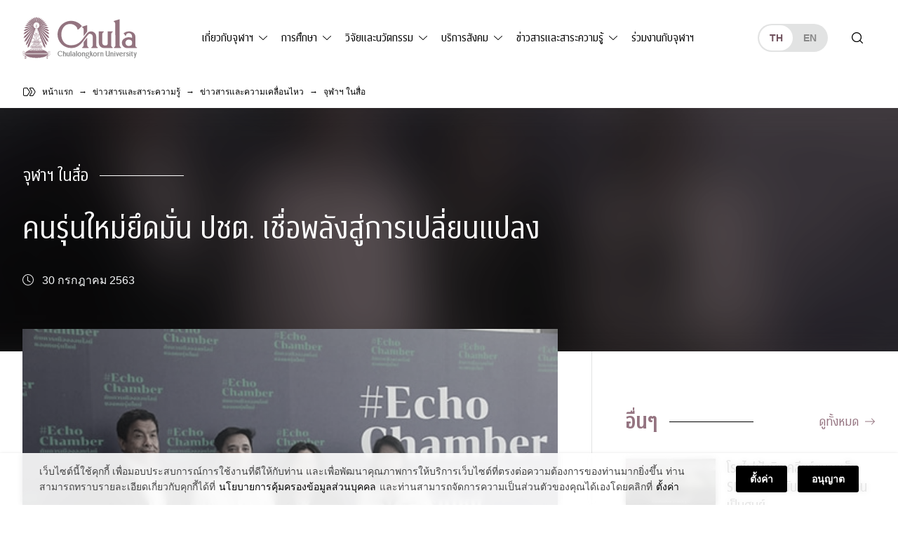

--- FILE ---
content_type: text/html; charset=UTF-8
request_url: https://www.chula.ac.th/clipping/33106/
body_size: 27295
content:
<!doctype html>
<html lang="th">
<head>
<meta charset="UTF-8">
<meta name="viewport" content="width=device-width, initial-scale=1">
<link rel="profile" href="https://gmpg.org/xfn/11">
<meta name='robots' content='index, follow, max-image-preview:large, max-snippet:-1, max-video-preview:-1' />

	<!-- This site is optimized with the Yoast SEO plugin v23.5 - https://yoast.com/wordpress/plugins/seo/ -->
	<title>คนรุ่นใหม่ยึดมั่น ปชต. เชื่อพลังสู่การเปลี่ยนแปลง &#8211; จุฬาลงกรณ์มหาวิทยาลัย</title>
<link crossorigin data-rocket-preconnect href="https://static.hotjar.com" rel="preconnect"><link rel="preload" data-rocket-preload as="image" href="https://www.chula.ac.th/wp-content/uploads/2020/07/20200729_1_im01_1_clipping.jpg" fetchpriority="high">
	<link rel="canonical" href="https://www.chula.ac.th/clipping/33106/" />
	<meta property="og:locale" content="th_TH" />
	<meta property="og:type" content="article" />
	<meta property="og:title" content="คนรุ่นใหม่ยึดมั่น ปชต. เชื่อพลังสู่การเปลี่ยนแปลง &#8211; จุฬาลงกรณ์มหาวิทยาลัย" />
	<meta property="og:url" content="https://www.chula.ac.th/clipping/33106/" />
	<meta property="og:site_name" content="จุฬาลงกรณ์มหาวิทยาลัย" />
	<meta property="article:publisher" content="https://www.facebook.com/ChulalongkornUniversity/" />
	<meta property="og:image" content="https://www.chula.ac.th/wp-content/uploads/2020/07/20200729_1_im01_1_clipping.jpg" />
	<meta property="og:image:width" content="500" />
	<meta property="og:image:height" content="333" />
	<meta property="og:image:type" content="image/jpeg" />
	<meta name="twitter:card" content="summary_large_image" />
	<meta name="twitter:site" content="@ChulalongkornU" />
	<script type="application/ld+json" class="yoast-schema-graph">{"@context":"https://schema.org","@graph":[{"@type":"WebPage","@id":"https://www.chula.ac.th/clipping/33106/","url":"https://www.chula.ac.th/clipping/33106/","name":"คนรุ่นใหม่ยึดมั่น ปชต. เชื่อพลังสู่การเปลี่ยนแปลง &#8211; จุฬาลงกรณ์มหาวิทยาลัย","isPartOf":{"@id":"https://www.chula.ac.th/#website"},"primaryImageOfPage":{"@id":"https://www.chula.ac.th/clipping/33106/#primaryimage"},"image":{"@id":"https://www.chula.ac.th/clipping/33106/#primaryimage"},"thumbnailUrl":"https://www.chula.ac.th/wp-content/uploads/2020/07/20200729_1_im01_1_clipping.jpg","datePublished":"2020-07-30T01:48:22+00:00","dateModified":"2020-07-30T01:48:22+00:00","breadcrumb":{"@id":"https://www.chula.ac.th/clipping/33106/#breadcrumb"},"inLanguage":"th","potentialAction":[{"@type":"ReadAction","target":["https://www.chula.ac.th/clipping/33106/"]}]},{"@type":"ImageObject","inLanguage":"th","@id":"https://www.chula.ac.th/clipping/33106/#primaryimage","url":"https://www.chula.ac.th/wp-content/uploads/2020/07/20200729_1_im01_1_clipping.jpg","contentUrl":"https://www.chula.ac.th/wp-content/uploads/2020/07/20200729_1_im01_1_clipping.jpg","width":500,"height":333},{"@type":"BreadcrumbList","@id":"https://www.chula.ac.th/clipping/33106/#breadcrumb","itemListElement":[{"@type":"ListItem","position":1,"name":"Home","item":"https://www.chula.ac.th/"},{"@type":"ListItem","position":2,"name":"คนรุ่นใหม่ยึดมั่น ปชต. เชื่อพลังสู่การเปลี่ยนแปลง"}]},{"@type":"WebSite","@id":"https://www.chula.ac.th/#website","url":"https://www.chula.ac.th/","name":"จุฬาลงกรณ์มหาวิทยาลัย","description":"","potentialAction":[{"@type":"SearchAction","target":{"@type":"EntryPoint","urlTemplate":"https://www.chula.ac.th/?s={search_term_string}"},"query-input":{"@type":"PropertyValueSpecification","valueRequired":true,"valueName":"search_term_string"}}],"inLanguage":"th"}]}</script>
	<!-- / Yoast SEO plugin. -->


<style id='classic-theme-styles-inline-css'>
/*! This file is auto-generated */
.wp-block-button__link{color:#fff;background-color:#32373c;border-radius:9999px;box-shadow:none;text-decoration:none;padding:calc(.667em + 2px) calc(1.333em + 2px);font-size:1.125em}.wp-block-file__button{background:#32373c;color:#fff;text-decoration:none}
</style>
<style id='global-styles-inline-css'>
body{--wp--preset--color--black: #000000;--wp--preset--color--cyan-bluish-gray: #abb8c3;--wp--preset--color--white: #ffffff;--wp--preset--color--pale-pink: #f78da7;--wp--preset--color--vivid-red: #cf2e2e;--wp--preset--color--luminous-vivid-orange: #ff6900;--wp--preset--color--luminous-vivid-amber: #fcb900;--wp--preset--color--light-green-cyan: #7bdcb5;--wp--preset--color--vivid-green-cyan: #00d084;--wp--preset--color--pale-cyan-blue: #8ed1fc;--wp--preset--color--vivid-cyan-blue: #0693e3;--wp--preset--color--vivid-purple: #9b51e0;--wp--preset--color--very-light-gray: #eeeeee;--wp--preset--color--very-dark-gray: #313131;--wp--preset--color--kb-palette-1: #de5d8e;--wp--preset--color--kb-palette-2: #b43b6b;--wp--preset--color--kb-palette-3: #1d57a5;--wp--preset--color--kb-palette-4: #133664;--wp--preset--color--kb-palette-42: #000000;--wp--preset--color--kb-palette-5: #ffffff;--wp--preset--color--kb-palette-6: #888888;--wp--preset--color--kb-palette-7: #f6d1df;--wp--preset--color--kb-palette-8: #f8f9fa;--wp--preset--gradient--vivid-cyan-blue-to-vivid-purple: linear-gradient(135deg,rgba(6,147,227,1) 0%,rgb(155,81,224) 100%);--wp--preset--gradient--light-green-cyan-to-vivid-green-cyan: linear-gradient(135deg,rgb(122,220,180) 0%,rgb(0,208,130) 100%);--wp--preset--gradient--luminous-vivid-amber-to-luminous-vivid-orange: linear-gradient(135deg,rgba(252,185,0,1) 0%,rgba(255,105,0,1) 100%);--wp--preset--gradient--luminous-vivid-orange-to-vivid-red: linear-gradient(135deg,rgba(255,105,0,1) 0%,rgb(207,46,46) 100%);--wp--preset--gradient--very-light-gray-to-cyan-bluish-gray: linear-gradient(135deg,rgb(238,238,238) 0%,rgb(169,184,195) 100%);--wp--preset--gradient--cool-to-warm-spectrum: linear-gradient(135deg,rgb(74,234,220) 0%,rgb(151,120,209) 20%,rgb(207,42,186) 40%,rgb(238,44,130) 60%,rgb(251,105,98) 80%,rgb(254,248,76) 100%);--wp--preset--gradient--blush-light-purple: linear-gradient(135deg,rgb(255,206,236) 0%,rgb(152,150,240) 100%);--wp--preset--gradient--blush-bordeaux: linear-gradient(135deg,rgb(254,205,165) 0%,rgb(254,45,45) 50%,rgb(107,0,62) 100%);--wp--preset--gradient--luminous-dusk: linear-gradient(135deg,rgb(255,203,112) 0%,rgb(199,81,192) 50%,rgb(65,88,208) 100%);--wp--preset--gradient--pale-ocean: linear-gradient(135deg,rgb(255,245,203) 0%,rgb(182,227,212) 50%,rgb(51,167,181) 100%);--wp--preset--gradient--electric-grass: linear-gradient(135deg,rgb(202,248,128) 0%,rgb(113,206,126) 100%);--wp--preset--gradient--midnight: linear-gradient(135deg,rgb(2,3,129) 0%,rgb(40,116,252) 100%);--wp--preset--font-size--small: 13px;--wp--preset--font-size--medium: 20px;--wp--preset--font-size--large: 36px;--wp--preset--font-size--x-large: 42px;--wp--preset--spacing--20: 0.44rem;--wp--preset--spacing--30: 0.67rem;--wp--preset--spacing--40: 1rem;--wp--preset--spacing--50: 1.5rem;--wp--preset--spacing--60: 2.25rem;--wp--preset--spacing--70: 3.38rem;--wp--preset--spacing--80: 5.06rem;--wp--preset--shadow--natural: 6px 6px 9px rgba(0, 0, 0, 0.2);--wp--preset--shadow--deep: 12px 12px 50px rgba(0, 0, 0, 0.4);--wp--preset--shadow--sharp: 6px 6px 0px rgba(0, 0, 0, 0.2);--wp--preset--shadow--outlined: 6px 6px 0px -3px rgba(255, 255, 255, 1), 6px 6px rgba(0, 0, 0, 1);--wp--preset--shadow--crisp: 6px 6px 0px rgba(0, 0, 0, 1);}:where(.is-layout-flex){gap: 0.5em;}:where(.is-layout-grid){gap: 0.5em;}body .is-layout-flow > .alignleft{float: left;margin-inline-start: 0;margin-inline-end: 2em;}body .is-layout-flow > .alignright{float: right;margin-inline-start: 2em;margin-inline-end: 0;}body .is-layout-flow > .aligncenter{margin-left: auto !important;margin-right: auto !important;}body .is-layout-constrained > .alignleft{float: left;margin-inline-start: 0;margin-inline-end: 2em;}body .is-layout-constrained > .alignright{float: right;margin-inline-start: 2em;margin-inline-end: 0;}body .is-layout-constrained > .aligncenter{margin-left: auto !important;margin-right: auto !important;}body .is-layout-constrained > :where(:not(.alignleft):not(.alignright):not(.alignfull)){max-width: var(--wp--style--global--content-size);margin-left: auto !important;margin-right: auto !important;}body .is-layout-constrained > .alignwide{max-width: var(--wp--style--global--wide-size);}body .is-layout-flex{display: flex;}body .is-layout-flex{flex-wrap: wrap;align-items: center;}body .is-layout-flex > *{margin: 0;}body .is-layout-grid{display: grid;}body .is-layout-grid > *{margin: 0;}:where(.wp-block-columns.is-layout-flex){gap: 2em;}:where(.wp-block-columns.is-layout-grid){gap: 2em;}:where(.wp-block-post-template.is-layout-flex){gap: 1.25em;}:where(.wp-block-post-template.is-layout-grid){gap: 1.25em;}.has-black-color{color: var(--wp--preset--color--black) !important;}.has-cyan-bluish-gray-color{color: var(--wp--preset--color--cyan-bluish-gray) !important;}.has-white-color{color: var(--wp--preset--color--white) !important;}.has-pale-pink-color{color: var(--wp--preset--color--pale-pink) !important;}.has-vivid-red-color{color: var(--wp--preset--color--vivid-red) !important;}.has-luminous-vivid-orange-color{color: var(--wp--preset--color--luminous-vivid-orange) !important;}.has-luminous-vivid-amber-color{color: var(--wp--preset--color--luminous-vivid-amber) !important;}.has-light-green-cyan-color{color: var(--wp--preset--color--light-green-cyan) !important;}.has-vivid-green-cyan-color{color: var(--wp--preset--color--vivid-green-cyan) !important;}.has-pale-cyan-blue-color{color: var(--wp--preset--color--pale-cyan-blue) !important;}.has-vivid-cyan-blue-color{color: var(--wp--preset--color--vivid-cyan-blue) !important;}.has-vivid-purple-color{color: var(--wp--preset--color--vivid-purple) !important;}.has-black-background-color{background-color: var(--wp--preset--color--black) !important;}.has-cyan-bluish-gray-background-color{background-color: var(--wp--preset--color--cyan-bluish-gray) !important;}.has-white-background-color{background-color: var(--wp--preset--color--white) !important;}.has-pale-pink-background-color{background-color: var(--wp--preset--color--pale-pink) !important;}.has-vivid-red-background-color{background-color: var(--wp--preset--color--vivid-red) !important;}.has-luminous-vivid-orange-background-color{background-color: var(--wp--preset--color--luminous-vivid-orange) !important;}.has-luminous-vivid-amber-background-color{background-color: var(--wp--preset--color--luminous-vivid-amber) !important;}.has-light-green-cyan-background-color{background-color: var(--wp--preset--color--light-green-cyan) !important;}.has-vivid-green-cyan-background-color{background-color: var(--wp--preset--color--vivid-green-cyan) !important;}.has-pale-cyan-blue-background-color{background-color: var(--wp--preset--color--pale-cyan-blue) !important;}.has-vivid-cyan-blue-background-color{background-color: var(--wp--preset--color--vivid-cyan-blue) !important;}.has-vivid-purple-background-color{background-color: var(--wp--preset--color--vivid-purple) !important;}.has-black-border-color{border-color: var(--wp--preset--color--black) !important;}.has-cyan-bluish-gray-border-color{border-color: var(--wp--preset--color--cyan-bluish-gray) !important;}.has-white-border-color{border-color: var(--wp--preset--color--white) !important;}.has-pale-pink-border-color{border-color: var(--wp--preset--color--pale-pink) !important;}.has-vivid-red-border-color{border-color: var(--wp--preset--color--vivid-red) !important;}.has-luminous-vivid-orange-border-color{border-color: var(--wp--preset--color--luminous-vivid-orange) !important;}.has-luminous-vivid-amber-border-color{border-color: var(--wp--preset--color--luminous-vivid-amber) !important;}.has-light-green-cyan-border-color{border-color: var(--wp--preset--color--light-green-cyan) !important;}.has-vivid-green-cyan-border-color{border-color: var(--wp--preset--color--vivid-green-cyan) !important;}.has-pale-cyan-blue-border-color{border-color: var(--wp--preset--color--pale-cyan-blue) !important;}.has-vivid-cyan-blue-border-color{border-color: var(--wp--preset--color--vivid-cyan-blue) !important;}.has-vivid-purple-border-color{border-color: var(--wp--preset--color--vivid-purple) !important;}.has-vivid-cyan-blue-to-vivid-purple-gradient-background{background: var(--wp--preset--gradient--vivid-cyan-blue-to-vivid-purple) !important;}.has-light-green-cyan-to-vivid-green-cyan-gradient-background{background: var(--wp--preset--gradient--light-green-cyan-to-vivid-green-cyan) !important;}.has-luminous-vivid-amber-to-luminous-vivid-orange-gradient-background{background: var(--wp--preset--gradient--luminous-vivid-amber-to-luminous-vivid-orange) !important;}.has-luminous-vivid-orange-to-vivid-red-gradient-background{background: var(--wp--preset--gradient--luminous-vivid-orange-to-vivid-red) !important;}.has-very-light-gray-to-cyan-bluish-gray-gradient-background{background: var(--wp--preset--gradient--very-light-gray-to-cyan-bluish-gray) !important;}.has-cool-to-warm-spectrum-gradient-background{background: var(--wp--preset--gradient--cool-to-warm-spectrum) !important;}.has-blush-light-purple-gradient-background{background: var(--wp--preset--gradient--blush-light-purple) !important;}.has-blush-bordeaux-gradient-background{background: var(--wp--preset--gradient--blush-bordeaux) !important;}.has-luminous-dusk-gradient-background{background: var(--wp--preset--gradient--luminous-dusk) !important;}.has-pale-ocean-gradient-background{background: var(--wp--preset--gradient--pale-ocean) !important;}.has-electric-grass-gradient-background{background: var(--wp--preset--gradient--electric-grass) !important;}.has-midnight-gradient-background{background: var(--wp--preset--gradient--midnight) !important;}.has-small-font-size{font-size: var(--wp--preset--font-size--small) !important;}.has-medium-font-size{font-size: var(--wp--preset--font-size--medium) !important;}.has-large-font-size{font-size: var(--wp--preset--font-size--large) !important;}.has-x-large-font-size{font-size: var(--wp--preset--font-size--x-large) !important;}
.wp-block-navigation a:where(:not(.wp-element-button)){color: inherit;}
:where(.wp-block-post-template.is-layout-flex){gap: 1.25em;}:where(.wp-block-post-template.is-layout-grid){gap: 1.25em;}
:where(.wp-block-columns.is-layout-flex){gap: 2em;}:where(.wp-block-columns.is-layout-grid){gap: 2em;}
.wp-block-pullquote{font-size: 1.5em;line-height: 1.6;}
</style>
<link rel='stylesheet' id='child-theme-style-bundle-theme-mobile-css' href='https://www.chula.ac.th/wp-content/themes/phrakieo/assets/css/theme.bundle.mobile.css?ver=1.0.0' media='all' />
<link rel='stylesheet' id='child-theme-style-bundle-theme-tablet-css' href='https://www.chula.ac.th/wp-content/themes/phrakieo/assets/css/theme.bundle.tablet.css?ver=1.0.0' media='all and (min-width: 768px)' />
<link rel='stylesheet' id='child-theme-style-bundle-theme-desktop-css' href='https://www.chula.ac.th/wp-content/themes/phrakieo/assets/css/theme.bundle.desktop.css?ver=1.0.0' media='all and (min-width: 1200px)' />
<link rel='stylesheet' id='child-theme-style-dropdown-nav-css' href='https://www.chula.ac.th/wp-content/themes/phrakieo/assets/css/style-theme-bs-dropdown-nav.css?ver=1.0.0' media='all' />
<link rel='stylesheet' id='child-theme-style-fonts-css' href='https://www.chula.ac.th/wp-content/themes/phrakieo/assets/css/fonts.css?ver=1.0.0' media='all' />
<link rel='stylesheet' id='child-theme-style-template-css' href='https://www.chula.ac.th/wp-content/themes/phrakieo/assets/css/style-template.css?ver=1.1.18' media='all' />
<link rel='stylesheet' id='theme-style-theme-style-css' href='https://www.chula.ac.th/wp-content/themes/phrakieo/assets/css/style.css?ver=1.1.18' media='all' />
<link rel='stylesheet' id='designil-pdpa-public-css' href='https://www.chula.ac.th/wp-content/plugins/designil-pdpa/public/assets/css/designil-pdpa-public.min.css?ver=3.0.2' media='all' />
<link rel='stylesheet' id='designil-pdpa-style-css' href='https://www.chula.ac.th/wp-content/designil-pdpa/designil-pdpa-style_th.min.css?ver=dc4b0f112cc002be1cb1b3408656aa2e' media='all' />
<link rel='stylesheet' id='magnific_pop_css-css' href='https://www.chula.ac.th/wp-content/plugins/kadence-galleries/assets/magnific/magnific-popup-light.css?ver=1.3.2' media='all' />
<link rel='stylesheet' id='kt-galleries-css-css' href='https://www.chula.ac.th/wp-content/plugins/kadence-galleries/assets/css/kadence-galleries.css?ver=1.3.2' media='all' />
<style id='kadence-blocks-global-variables-inline-css'>
:root {--global-kb-font-size-sm:clamp(0.8rem, 0.73rem + 0.217vw, 0.9rem);--global-kb-font-size-md:clamp(1.1rem, 0.995rem + 0.326vw, 1.25rem);--global-kb-font-size-lg:clamp(1.75rem, 1.576rem + 0.543vw, 2rem);--global-kb-font-size-xl:clamp(2.25rem, 1.728rem + 1.63vw, 3rem);--global-kb-font-size-xxl:clamp(2.5rem, 1.456rem + 3.26vw, 4rem);--global-kb-font-size-xxxl:clamp(2.75rem, 0.489rem + 7.065vw, 6rem);}:root {--global-palette1: #3182CE;--global-palette2: #2B6CB0;--global-palette3: #1A202C;--global-palette4: #2D3748;--global-palette5: #4A5568;--global-palette6: #718096;--global-palette7: #EDF2F7;--global-palette8: #F7FAFC;--global-palette9: #ffffff;}
</style>
<style id="kadence_blocks_palette_css">:root .has-kb-palette-1-color{color:#de5d8e}:root .has-kb-palette-1-background-color{background-color:#de5d8e}:root .has-kb-palette-2-color{color:#b43b6b}:root .has-kb-palette-2-background-color{background-color:#b43b6b}:root .has-kb-palette-3-color{color:#1d57a5}:root .has-kb-palette-3-background-color{background-color:#1d57a5}:root .has-kb-palette-4-color{color:#133664}:root .has-kb-palette-4-background-color{background-color:#133664}:root .has-kb-palette-42-color{color:#000000}:root .has-kb-palette-42-background-color{background-color:#000000}:root .has-kb-palette-5-color{color:#ffffff}:root .has-kb-palette-5-background-color{background-color:#ffffff}:root .has-kb-palette-6-color{color:#888888}:root .has-kb-palette-6-background-color{background-color:#888888}:root .has-kb-palette-7-color{color:#f6d1df}:root .has-kb-palette-7-background-color{background-color:#f6d1df}:root .has-kb-palette-8-color{color:#f8f9fa}:root .has-kb-palette-8-background-color{background-color:#f8f9fa}</style>
		<script>
		(function(h,o,t,j,a,r){
			h.hj=h.hj||function(){(h.hj.q=h.hj.q||[]).push(arguments)};
			h._hjSettings={hjid:2291244,hjsv:5};
			a=o.getElementsByTagName('head')[0];
			r=o.createElement('script');r.async=1;
			r.src=t+h._hjSettings.hjid+j+h._hjSettings.hjsv;
			a.appendChild(r);
		})(window,document,'//static.hotjar.com/c/hotjar-','.js?sv=');
		</script>
		<link rel="icon" href="https://www.chula.ac.th/wp-content/uploads/2021/01/cropped-logo-favicon-512x512-1-1-32x32.png" sizes="32x32" />
<link rel="icon" href="https://www.chula.ac.th/wp-content/uploads/2021/01/cropped-logo-favicon-512x512-1-1-192x192.png" sizes="192x192" />
<link rel="apple-touch-icon" href="https://www.chula.ac.th/wp-content/uploads/2021/01/cropped-logo-favicon-512x512-1-1-180x180.png" />
<meta name="msapplication-TileImage" content="https://www.chula.ac.th/wp-content/uploads/2021/01/cropped-logo-favicon-512x512-1-1-270x270.png" />
<style>
	html {
		filter: grayscale(75%);
		-webkit-filter: grayscale(75%);
	}
</style>
<meta name="generator" content="WP Rocket 3.19.3" data-wpr-features="wpr_preconnect_external_domains wpr_oci wpr_preload_links wpr_desktop" /></head>
<body class="clipping-template-default single single-clipping postid-33106 no-sidebar">
<div  id="page" class="site">
	<a class="skip-link screen-reader-text" href="#primary">Skip to content</a>
	<header  id="header">
		<nav class="navbar navbar-expand-lg navbar-light">
			<div class="container-outer">
				<div class="container-inner wrapper-big">
					<div class="row g-0 align-items-center">
						<div class="col-auto header-brand order-0">
							<div id="logo"><a href="https://www.chula.ac.th/"><div id="logo-dark" class="logo-chula"></div><div id="logo-light" class="logo-chula"></div></a></div>
						</div>
						<div class="col-auto header-languages order-2 order-sm-1 order-lg-3 d-none d-sm-block ms-auto ms-lg-auto me-0">
							<ul class="language-switcher">
									<li class="lang-item lang-item-44 lang-item-th current-lang lang-item-first"><a lang="th" hreflang="th" href="https://www.chula.ac.th/clipping/33106/" aria-current="true">th</a></li>
	<li class="lang-item lang-item-63 lang-item-en no-translation"><a lang="en-US" hreflang="en-US" href="https://www.chula.ac.th/en/">en</a></li>
							</ul>
						</div>
						<div class="col-auto header-actions order-1 order-sm-2 order-lg-4 d-flex ms-auto ms-sm-0 me-0">
							<button id="search-open" class="searchsite-toggler" type="button" aria-label="Toggle search"></button>
							<button id="navbar-toggler" class="navbar-toggler collapsed" type="button" data-bs-toggle="collapse" data-bs-target="#navbarMobile" aria-controls="navbarMobile" aria-expanded="false" aria-label="Toggle navigation">
								<span class="hamburger"></span>
							</button>
						</div>
						<div class="col-12 col-lg header-menus order-3 order-lg-1">
							<div class="collapse navbar-collapse" id="navbarMobile">
								<ul class="language-switcher ms-auto d-sm-none">
										<li class="lang-item lang-item-44 lang-item-th current-lang lang-item-first"><a lang="th" hreflang="th" href="https://www.chula.ac.th/clipping/33106/" aria-current="true">th</a></li>
	<li class="lang-item lang-item-63 lang-item-en no-translation"><a lang="en-US" hreflang="en-US" href="https://www.chula.ac.th/en/">en</a></li>
								</ul>
								<ul id="menu-primary" class="d-lg-none navbar-nav me-auto mb-4 "><li  id="menu-item-1334" class="menu-item menu-item-type-post_type menu-item-object-page menu-item-home nav-item nav-item-1334"><a href="https://www.chula.ac.th/" class="nav-link ">หน้าแรก</a></li>
<li  id="menu-item-2517" class="menu-item menu-item-type-post_type menu-item-object-page menu-item-has-children dropdown nav-item nav-item-2517 menu_parent"><a href="https://www.chula.ac.th/about/" class="nav-link  dropdown-toggle" id="menu-item-dropdown-2517" aria-haspopup="true" aria-expanded="false">เกี่ยวกับจุฬาฯ</a>
<div class="dropdown-positioner"><ul class="dropdown-menu  depth-0" aria-labelledby="menu-item-dropdown-2517" >
	<li  id="menu-item-1308" class="menu-item menu-item-type-post_type menu-item-object-page menu-item-has-children dropdown nav-item nav-item-1308 dropdown-menu-end menu_parent"><a href="https://www.chula.ac.th/about/overview/" class="dropdown-item  dropdown-toggle" id="menu-item-dropdown-1308" aria-haspopup="true" aria-expanded="false">รู้จักจุฬาฯ</a>
	<div class="dropdown-positioner"><ul class="dropdown-menu sub-menu  depth-1" aria-labelledby="menu-item-dropdown-1308" >
		<li  id="menu-item-124071" class="menu-item menu-item-type-post_type menu-item-object-page nav-item nav-item-124071"><a href="https://www.chula.ac.th/about/overview/introduction-to-chula/" class="dropdown-item ">แนะนำจุฬาฯ</a></li>
		<li  id="menu-item-1318" class="menu-item menu-item-type-post_type menu-item-object-page nav-item nav-item-1318"><a href="https://www.chula.ac.th/about/overview/history/" class="dropdown-item ">ประวัติจุฬาฯ</a></li>
		<li  id="menu-item-8899" class="menu-item menu-item-type-post_type menu-item-object-page nav-item nav-item-8899"><a href="https://www.chula.ac.th/about/overview/main-mission/" class="dropdown-item ">ภารกิจหลัก</a></li>
		<li  id="menu-item-2362" class="menu-item menu-item-type-post_type menu-item-object-page nav-item nav-item-2362"><a href="https://www.chula.ac.th/about/overview/cu100/" class="dropdown-item ">จุฬาฯ 100 ปี</a></li>
		<li  id="menu-item-1309" class="menu-item menu-item-type-post_type menu-item-object-page nav-item nav-item-1309"><a href="https://www.chula.ac.th/about/overview/facts-and-stats/" class="dropdown-item ">ข้อมูลและสถิติ</a></li>
		<li  id="menu-item-20353" class="menu-item menu-item-type-post_type menu-item-object-page nav-item nav-item-20353"><a href="https://www.chula.ac.th/about/overview/organization-chart/" class="dropdown-item ">โครงสร้างองค์กร</a></li>
		<li  id="menu-item-2398" class="menu-item menu-item-type-post_type menu-item-object-page nav-item nav-item-2398"><a href="https://www.chula.ac.th/about/overview/council/" class="dropdown-item ">สภามหาวิทยาลัย</a></li>
		<li  id="menu-item-32030" class="menu-item menu-item-type-post_type menu-item-object-page nav-item nav-item-32030"><a href="https://www.chula.ac.th/about/overview/transparency/" class="dropdown-item ">การเปิดเผยข้อมูลสู่สาธารณะ</a></li>
		<li  id="menu-item-75079" class="menu-item menu-item-type-post_type menu-item-object-page nav-item nav-item-75079"><a href="https://www.chula.ac.th/about/overview/personal-data-protection-policy/" class="dropdown-item ">นโยบายการคุ้มครองข้อมูลส่วนบุคคล</a></li>
	</ul>
</li>
	<li  id="menu-item-2521" class="menu-item menu-item-type-post_type menu-item-object-page menu-item-has-children dropdown nav-item nav-item-2521 dropdown-menu-end menu_parent"><a href="https://www.chula.ac.th/about/administration/" class="dropdown-item  dropdown-toggle" id="menu-item-dropdown-2521" aria-haspopup="true" aria-expanded="false">การบริหาร</a>
	<div class="dropdown-positioner"><ul class="dropdown-menu sub-menu  depth-1" aria-labelledby="menu-item-dropdown-2521" >
		<li  id="menu-item-1311" class="menu-item menu-item-type-post_type menu-item-object-page nav-item nav-item-1311"><a href="https://www.chula.ac.th/about/administration/the-president-and-administrative-board/" class="dropdown-item ">คณะผู้บริหาร</a></li>
		<li  id="menu-item-1320" class="menu-item menu-item-type-post_type menu-item-object-page nav-item nav-item-1320"><a href="https://www.chula.ac.th/about/administration/vision-and-strategy/" class="dropdown-item ">วิสัยทัศน์และยุทธศาสตร์</a></li>
	</ul>
</li>
	<li  id="menu-item-1321" class="menu-item menu-item-type-post_type menu-item-object-page menu-item-has-children dropdown nav-item nav-item-1321 dropdown-menu-end menu_parent"><a href="https://www.chula.ac.th/about/symbols/" class="dropdown-item  dropdown-toggle" id="menu-item-dropdown-1321" aria-haspopup="true" aria-expanded="false">อัตลักษณ์มหาวิทยาลัย</a>
	<div class="dropdown-positioner"><ul class="dropdown-menu sub-menu  depth-1" aria-labelledby="menu-item-dropdown-1321" >
		<li  id="menu-item-1325" class="menu-item menu-item-type-post_type menu-item-object-page nav-item nav-item-1325"><a href="https://www.chula.ac.th/about/symbols/phra-kieo/" class="dropdown-item ">พระเกี้ยว</a></li>
		<li  id="menu-item-1326" class="menu-item menu-item-type-post_type menu-item-object-page nav-item nav-item-1326"><a href="https://www.chula.ac.th/about/symbols/the-colour-pink/" class="dropdown-item ">สีชมพู</a></li>
		<li  id="menu-item-1324" class="menu-item menu-item-type-post_type menu-item-object-page nav-item nav-item-1324"><a href="https://www.chula.ac.th/about/symbols/rain-tree/" class="dropdown-item ">ต้นจามจุรี</a></li>
		<li  id="menu-item-1329" class="menu-item menu-item-type-post_type menu-item-object-page nav-item nav-item-1329"><a href="https://www.chula.ac.th/about/symbols/academic-gown/" class="dropdown-item ">เสื้อครุยพระราชทาน</a></li>
		<li  id="menu-item-1323" class="menu-item menu-item-type-post_type menu-item-object-page nav-item nav-item-1323"><a href="https://www.chula.ac.th/about/symbols/uniform/" class="dropdown-item ">ชุดนิสิต</a></li>
		<li  id="menu-item-5156" class="menu-item menu-item-type-post_type menu-item-object-page nav-item nav-item-5156"><a href="https://www.chula.ac.th/about/symbols/songs/" class="dropdown-item ">เพลงมหาวิทยาลัย</a></li>
		<li  id="menu-item-1322" class="menu-item menu-item-type-post_type menu-item-object-page nav-item nav-item-1322"><a href="https://www.chula.ac.th/about/symbols/degree/" class="dropdown-item ">ชื่อปริญญา อักษรย่อปริญญา</a></li>
		<li  id="menu-item-2390" class="menu-item menu-item-type-post_type menu-item-object-page nav-item nav-item-2390"><a href="https://www.chula.ac.th/about/symbols/identity/" class="dropdown-item ">แบรนด์จุฬาฯ</a></li>
	</ul>
</li>
	<li  id="menu-item-2469" class="menu-item menu-item-type-post_type menu-item-object-page menu-item-has-children dropdown nav-item nav-item-2469 dropdown-menu-end menu_parent"><a href="https://www.chula.ac.th/about/green-university/" class="dropdown-item  dropdown-toggle" id="menu-item-dropdown-2469" aria-haspopup="true" aria-expanded="false">Green University</a>
	<div class="dropdown-positioner"><ul class="dropdown-menu sub-menu  depth-1" aria-labelledby="menu-item-dropdown-2469" >
		<li  id="menu-item-2468" class="menu-item menu-item-type-post_type menu-item-object-page nav-item nav-item-2468"><a href="https://www.chula.ac.th/about/green-university/cu-zero-waste/" class="dropdown-item ">CU Zero Waste</a></li>
		<li  id="menu-item-2745" class="menu-item menu-item-type-post_type menu-item-object-page nav-item nav-item-2745"><a href="https://www.chula.ac.th/about/green-university/cu-shuttle-bus/" class="dropdown-item ">CU Shuttle Bus</a></li>
		<li  id="menu-item-24534" class="menu-item menu-item-type-post_type menu-item-object-page nav-item nav-item-24534"><a href="https://www.chula.ac.th/about/green-university/muvmi/" class="dropdown-item ">MuvMi</a></li>
	</ul>
</li>
	<li  id="menu-item-42735" class="menu-item menu-item-type-post_type menu-item-object-page menu-item-has-children dropdown nav-item nav-item-42735 dropdown-menu-end menu_parent"><a href="https://www.chula.ac.th/about/giving/" class="dropdown-item  dropdown-toggle" id="menu-item-dropdown-42735" aria-haspopup="true" aria-expanded="false">บริจาคให้จุฬาฯ</a>
	<div class="dropdown-positioner"><ul class="dropdown-menu sub-menu  depth-1" aria-labelledby="menu-item-dropdown-42735" >
		<li  id="menu-item-4876" class="menu-item menu-item-type-post_type menu-item-object-page nav-item nav-item-4876"><a href="https://www.chula.ac.th/about/giving/why-giving/" class="dropdown-item ">เหตุผลที่…ทำไมต้องบริจาคให้จุฬาฯ</a></li>
		<li  id="menu-item-42736" class="menu-item menu-item-type-post_type menu-item-object-page nav-item nav-item-42736"><a href="https://www.chula.ac.th/about/giving/edonation/" class="dropdown-item ">ระบบบริจาคอิเล็กทรอนิกส์</a></li>
		<li  id="menu-item-42737" class="menu-item menu-item-type-post_type menu-item-object-page nav-item nav-item-42737"><a href="https://www.chula.ac.th/about/giving/giving-application-form/" class="dropdown-item ">เริ่มต้นบริจาค</a></li>
	</ul>
</li>
</ul>
</li>
<li  id="menu-item-2534" class="menu-item menu-item-type-post_type menu-item-object-page menu-item-has-children dropdown nav-item nav-item-2534 menu_parent"><a href="https://www.chula.ac.th/academics/" class="nav-link  dropdown-toggle" id="menu-item-dropdown-2534" aria-haspopup="true" aria-expanded="false">การศึกษา</a>
<div class="dropdown-positioner"><ul class="dropdown-menu  depth-0" aria-labelledby="menu-item-dropdown-2534" >
	<li  id="menu-item-2740" class="menu-item menu-item-type-post_type menu-item-object-page nav-item nav-item-2740"><a href="https://www.chula.ac.th/academics/academic-units/faculties-and-schools/" class="dropdown-item ">คณะและสำนักวิชา</a></li>
	<li  id="menu-item-4938" class="menu-item menu-item-type-post_type menu-item-object-page nav-item nav-item-4938"><a href="https://www.chula.ac.th/academics/academic-units/colleges-and-institutes/" class="dropdown-item ">วิทยาลัยและสถาบัน</a></li>
	<li  id="menu-item-37751" class="menu-item menu-item-type-custom menu-item-object-custom menu-item-has-children dropdown nav-item nav-item-37751 dropdown-menu-end menu_parent"><a href="#" class="dropdown-item  dropdown-toggle" id="menu-item-dropdown-37751" aria-haspopup="true" aria-expanded="false">หลักสูตร</a>
	<div class="dropdown-positioner"><ul class="dropdown-menu sub-menu  depth-1" aria-labelledby="menu-item-dropdown-37751" >
		<li  id="menu-item-2542" class="menu-item menu-item-type-post_type menu-item-object-page nav-item nav-item-2542"><a href="https://www.chula.ac.th/academics/programs/thai-programs/" class="dropdown-item ">หลักสูตรที่เปิดสอน</a></li>
		<li  id="menu-item-2543" class="menu-item menu-item-type-post_type menu-item-object-page nav-item nav-item-2543"><a href="https://www.chula.ac.th/academics/programs/international-programs/" class="dropdown-item ">หลักสูตรนานาชาติ</a></li>
		<li  id="menu-item-13370" class="menu-item menu-item-type-post_type menu-item-object-page nav-item nav-item-13370"><a href="https://www.chula.ac.th/academics/programs/short-programs/" class="dropdown-item ">หลักสูตรระยะสั้น</a></li>
	</ul>
</li>
	<li  id="menu-item-2535" class="menu-item menu-item-type-post_type menu-item-object-page menu-item-has-children dropdown nav-item nav-item-2535 dropdown-menu-end menu_parent"><a href="https://www.chula.ac.th/academics/admissions/" class="dropdown-item  dropdown-toggle" id="menu-item-dropdown-2535" aria-haspopup="true" aria-expanded="false">การสมัครเข้าศึกษา</a>
	<div class="dropdown-positioner"><ul class="dropdown-menu sub-menu  depth-1" aria-labelledby="menu-item-dropdown-2535" >
		<li  id="menu-item-2536" class="menu-item menu-item-type-post_type menu-item-object-page nav-item nav-item-2536"><a href="https://www.chula.ac.th/academics/admissions/undergraduate-admission/" class="dropdown-item ">การสมัครเข้าศึกษาระดับปริญญาบัณฑิต</a></li>
		<li  id="menu-item-2541" class="menu-item menu-item-type-post_type menu-item-object-page nav-item nav-item-2541"><a href="https://www.chula.ac.th/academics/admissions/graduate-admission/" class="dropdown-item ">การสมัครเข้าศึกษาระดับบัณฑิตศึกษา</a></li>
		<li  id="menu-item-2546" class="menu-item menu-item-type-post_type menu-item-object-page nav-item nav-item-2546"><a href="https://www.chula.ac.th/academics/admissions/tuition-and-fees/" class="dropdown-item ">ค่าธรรมเนียมการศึกษา</a></li>
		<li  id="menu-item-2549" class="menu-item menu-item-type-post_type menu-item-object-page nav-item nav-item-2549"><a href="https://www.chula.ac.th/academics/admissions/scholarships/" class="dropdown-item ">ทุนการศึกษา</a></li>
	</ul>
</li>
	<li  id="menu-item-42893" class="menu-item menu-item-type-post_type menu-item-object-page menu-item-has-children dropdown nav-item nav-item-42893 dropdown-menu-end menu_parent"><a href="https://www.chula.ac.th/academics/academic-units/" class="dropdown-item  dropdown-toggle" id="menu-item-dropdown-42893" aria-haspopup="true" aria-expanded="false">หน่วยงานการศึกษา</a>
	<div class="dropdown-positioner"><ul class="dropdown-menu sub-menu  depth-1" aria-labelledby="menu-item-dropdown-42893" >
		<li  id="menu-item-42897" class="menu-item menu-item-type-post_type menu-item-object-page nav-item nav-item-42897"><a href="https://www.chula.ac.th/academics/academic-units/faculties-schools-colleges-institutes/" class="dropdown-item ">คณะ วิทยาลัย และสถาบัน</a></li>
		<li  id="menu-item-2586" class="menu-item menu-item-type-post_type menu-item-object-page nav-item nav-item-2586"><a href="https://www.chula.ac.th/academics/academic-units/registrar/" class="dropdown-item ">สำนักงานการทะเบียน</a></li>
		<li  id="menu-item-2585" class="menu-item menu-item-type-post_type menu-item-object-page nav-item nav-item-2585"><a href="https://www.chula.ac.th/academics/academic-units/it/" class="dropdown-item ">สำนักบริหารเทคโนโลยีสารสนเทศ</a></li>
		<li  id="menu-item-2584" class="menu-item menu-item-type-post_type menu-item-object-page nav-item nav-item-2584"><a href="https://www.chula.ac.th/academics/academic-units/studentaffair/" class="dropdown-item ">สำนักบริหารกิจการนิสิต</a></li>
		<li  id="menu-item-2583" class="menu-item menu-item-type-post_type menu-item-object-page nav-item nav-item-2583"><a href="https://www.chula.ac.th/academics/academic-units/sgcu/" class="dropdown-item ">องค์การบริหารสโมสรนิสิตจุฬาฯ (อบจ.)</a></li>
		<li  id="menu-item-20076" class="menu-item menu-item-type-custom menu-item-object-custom nav-item nav-item-20076"><a href="http://www.gened.chula.ac.th/" class="dropdown-item ">ศูนย์การศึกษาทั่วไป</a></li>
		<li  id="menu-item-2578" class="menu-item menu-item-type-post_type menu-item-object-page nav-item nav-item-2578"><a href="https://www.chula.ac.th/academics/academic-units/mycourseville/" class="dropdown-item ">การประเมินการเรียนการสอนรายวิชา</a></li>
	</ul>
</li>
	<li  id="menu-item-2590" class="menu-item menu-item-type-post_type menu-item-object-page menu-item-has-children dropdown nav-item nav-item-2590 dropdown-menu-end menu_parent"><a href="https://www.chula.ac.th/academics/life-at-cu/" class="dropdown-item  dropdown-toggle" id="menu-item-dropdown-2590" aria-haspopup="true" aria-expanded="false">บริการนิสิต</a>
	<div class="dropdown-positioner"><ul class="dropdown-menu sub-menu  depth-1" aria-labelledby="menu-item-dropdown-2590" >
		<li  id="menu-item-2582" class="menu-item menu-item-type-post_type menu-item-object-page nav-item nav-item-2582"><a href="https://www.chula.ac.th/academics/life-at-cu/cu-health-service-center/" class="dropdown-item ">ศูนย์บริการสุขภาพแห่งจุฬาฯ</a></li>
		<li  id="menu-item-2581" class="menu-item menu-item-type-post_type menu-item-object-page nav-item nav-item-2581"><a href="https://www.chula.ac.th/academics/life-at-cu/cu-student-wellness/" class="dropdown-item ">หน่วยส่งเสริมสุขภาวะนิสิต (Chula Student Wellness)</a></li>
		<li  id="menu-item-2579" class="menu-item menu-item-type-post_type menu-item-object-page nav-item nav-item-2579"><a href="https://www.chula.ac.th/academics/life-at-cu/learning-innovation-center/" class="dropdown-item ">ศูนย์นวัตกรรมการเรียนรู้ (CHULA MOOC)</a></li>
		<li  id="menu-item-2577" class="menu-item menu-item-type-post_type menu-item-object-page nav-item nav-item-2577"><a href="https://www.chula.ac.th/academics/life-at-cu/cuvip/" class="dropdown-item ">CUVIP</a></li>
		<li  id="menu-item-2575" class="menu-item menu-item-type-post_type menu-item-object-page nav-item nav-item-2575"><a href="https://www.chula.ac.th/academics/life-at-cu/dormitory/" class="dropdown-item ">หอพัก</a></li>
	</ul>
</li>
</ul>
</li>
<li  id="menu-item-1294" class="menu-item menu-item-type-post_type menu-item-object-page menu-item-has-children dropdown nav-item nav-item-1294 menu_parent"><a href="https://www.chula.ac.th/research-and-innovation/" class="nav-link  dropdown-toggle" id="menu-item-dropdown-1294" aria-haspopup="true" aria-expanded="false">วิจัยและนวัตกรรม</a>
<div class="dropdown-positioner"><ul class="dropdown-menu  depth-0" aria-labelledby="menu-item-dropdown-1294" >
	<li  id="menu-item-156261" class="menu-item menu-item-type-post_type menu-item-object-page nav-item nav-item-156261"><a href="https://www.chula.ac.th/innovation-products/" class="dropdown-item ">ผลิตภัณฑ์นวัตกรรม</a></li>
	<li  id="menu-item-2330" class="menu-item menu-item-type-post_type menu-item-object-page nav-item nav-item-2330"><a href="https://www.chula.ac.th/research-and-innovation/implemented-research/" class="dropdown-item ">งานวิจัยที่นำไปใช้ประโยชน์</a></li>
	<li  id="menu-item-1296" class="menu-item menu-item-type-post_type menu-item-object-page nav-item nav-item-1296"><a href="https://www.chula.ac.th/research-and-innovation/cuir/" class="dropdown-item ">คลังปัญญาจุฬาฯ</a></li>
	<li  id="menu-item-2719" class="menu-item menu-item-type-post_type menu-item-object-page nav-item nav-item-2719"><a href="https://www.chula.ac.th/research-and-innovation/cop/" class="dropdown-item ">ค้นหาประชาคมวิชาการ</a></li>
	<li  id="menu-item-1297" class="menu-item menu-item-type-post_type menu-item-object-page nav-item nav-item-1297"><a href="https://www.chula.ac.th/research-and-innovation/chulapedia/" class="dropdown-item ">จุฬาฯ วิทยานุกรม</a></li>
	<li  id="menu-item-2713" class="menu-item menu-item-type-post_type menu-item-object-page nav-item nav-item-2713"><a href="https://www.chula.ac.th/research-and-innovation/siam-innovation-district/" class="dropdown-item ">Siam Innovation District</a></li>
	<li  id="menu-item-2712" class="menu-item menu-item-type-post_type menu-item-object-page nav-item nav-item-2712"><a href="https://www.chula.ac.th/research-and-innovation/cu-innovation-hub/" class="dropdown-item ">CU Innovation Hub</a></li>
	<li  id="menu-item-9869" class="menu-item menu-item-type-post_type menu-item-object-page nav-item nav-item-9869"><a href="https://www.chula.ac.th/research-and-innovation/rspgchula/" class="dropdown-item ">อพสธ จุฬาฯ</a></li>
</ul>
</li>
<li  id="menu-item-1300" class="menu-item menu-item-type-post_type menu-item-object-page menu-item-has-children dropdown nav-item nav-item-1300 menu_parent"><a href="https://www.chula.ac.th/cu-services/" class="nav-link  dropdown-toggle" id="menu-item-dropdown-1300" aria-haspopup="true" aria-expanded="false">บริการสังคม</a>
<div class="dropdown-positioner"><ul class="dropdown-menu  depth-0" aria-labelledby="menu-item-dropdown-1300" >
	<li  id="menu-item-2665" class="menu-item menu-item-type-post_type menu-item-object-page menu-item-has-children dropdown nav-item nav-item-2665 dropdown-menu-end menu_parent"><a href="https://www.chula.ac.th/cu-services/academic-services/" class="dropdown-item  dropdown-toggle" id="menu-item-dropdown-2665" aria-haspopup="true" aria-expanded="false">บริการวิชาการ</a>
	<div class="dropdown-positioner"><ul class="dropdown-menu sub-menu  depth-1" aria-labelledby="menu-item-dropdown-2665" >
		<li  id="menu-item-2666" class="menu-item menu-item-type-post_type menu-item-object-page nav-item nav-item-2666"><a href="https://www.chula.ac.th/cu-services/academic-services/chulalongkorn-university-academic-testing-center/" class="dropdown-item ">ศูนย์ทดสอบทางวิชาการแห่งจุฬาฯ</a></li>
		<li  id="menu-item-2669" class="menu-item menu-item-type-post_type menu-item-object-page nav-item nav-item-2669"><a href="https://www.chula.ac.th/cu-services/academic-services/chalermprakiat-center-of-translation-and-interpretation/" class="dropdown-item ">ศูนย์การแปลและการล่ามเฉลิมพระเกียรติ</a></li>
		<li  id="menu-item-2670" class="menu-item menu-item-type-post_type menu-item-object-page nav-item nav-item-2670"><a href="https://www.chula.ac.th/cu-services/academic-services/legal-aid-center/" class="dropdown-item ">ศูนย์กฎหมายเพื่อประชาชน</a></li>
		<li  id="menu-item-2671" class="menu-item menu-item-type-post_type menu-item-object-page nav-item nav-item-2671"><a href="https://www.chula.ac.th/cu-services/academic-services/chula-unisearch/" class="dropdown-item ">ศูนย์บริการวิชาการแห่งจุฬาลงกรณ์มหาวิทยาลัย</a></li>
	</ul>
</li>
	<li  id="menu-item-2672" class="menu-item menu-item-type-post_type menu-item-object-page menu-item-has-children dropdown nav-item nav-item-2672 dropdown-menu-end menu_parent"><a href="https://www.chula.ac.th/cu-services/medical-services/" class="dropdown-item  dropdown-toggle" id="menu-item-dropdown-2672" aria-haspopup="true" aria-expanded="false">บริการทางการแพทย์</a>
	<div class="dropdown-positioner"><ul class="dropdown-menu sub-menu  depth-1" aria-labelledby="menu-item-dropdown-2672" >
		<li  id="menu-item-2673" class="menu-item menu-item-type-post_type menu-item-object-page nav-item nav-item-2673"><a href="https://www.chula.ac.th/cu-services/medical-services/osotsala-pharmacy/" class="dropdown-item ">โอสถศาลา</a></li>
		<li  id="menu-item-2674" class="menu-item menu-item-type-post_type menu-item-object-page nav-item nav-item-2674"><a href="https://www.chula.ac.th/cu-services/medical-services/dental-hospital/" class="dropdown-item ">บริการทางทันตกรรม</a></li>
		<li  id="menu-item-2677" class="menu-item menu-item-type-post_type menu-item-object-page nav-item nav-item-2677"><a href="https://www.chula.ac.th/cu-services/medical-services/physical-therapy-clinic/" class="dropdown-item ">คลินิกกายภาพบำบัด</a></li>
		<li  id="menu-item-2678" class="menu-item menu-item-type-post_type menu-item-object-page nav-item nav-item-2678"><a href="https://www.chula.ac.th/cu-services/medical-services/health-sciences-service-clinic/" class="dropdown-item ">คลินิกเทคนิคการแพทย์</a></li>
		<li  id="menu-item-2679" class="menu-item menu-item-type-post_type menu-item-object-page nav-item nav-item-2679"><a href="https://www.chula.ac.th/cu-services/medical-services/nutrition-and-dietetics-clinic/" class="dropdown-item ">คลินิกโภชนาการและการกำหนดอาหาร</a></li>
		<li  id="menu-item-2680" class="menu-item menu-item-type-post_type menu-item-object-page nav-item nav-item-2680"><a href="https://www.chula.ac.th/cu-services/medical-services/small-animal-teaching-hospital/" class="dropdown-item ">โรงพยาบาลสัตว์เล็กจุฬาฯ</a></li>
	</ul>
</li>
	<li  id="menu-item-2681" class="menu-item menu-item-type-post_type menu-item-object-page menu-item-has-children dropdown nav-item nav-item-2681 dropdown-menu-end menu_parent"><a href="https://www.chula.ac.th/cu-services/quality-assurance-services/" class="dropdown-item  dropdown-toggle" id="menu-item-dropdown-2681" aria-haspopup="true" aria-expanded="false">บริการตรวจวิเคราะห์คุณภาพ</a>
	<div class="dropdown-positioner"><ul class="dropdown-menu sub-menu  depth-1" aria-labelledby="menu-item-dropdown-2681" >
		<li  id="menu-item-2684" class="menu-item menu-item-type-post_type menu-item-object-page nav-item nav-item-2684"><a href="https://www.chula.ac.th/cu-services/quality-assurance-services/trecs/" class="dropdown-item ">ศูนย์ทดสอบวิจัยวัสดุและอุปกรณ์ทางการกีฬา (TRECS)</a></li>
		<li  id="menu-item-2685" class="menu-item menu-item-type-post_type menu-item-object-page nav-item nav-item-2685"><a href="https://www.chula.ac.th/cu-services/quality-assurance-services/the-halal-science-center/" class="dropdown-item ">ศูนย์วิทยาศาสตร์ฮาลาล</a></li>
		<li  id="menu-item-2686" class="menu-item menu-item-type-post_type menu-item-object-page nav-item nav-item-2686"><a href="https://www.chula.ac.th/cu-services/quality-assurance-services/center-of-excellence-on-hazardous-substance-management/" class="dropdown-item ">ศูนย์ความเป็นเลิศด้านการจัดการสารและของเสียอันตราย</a></li>
		<li  id="menu-item-12448" class="menu-item menu-item-type-custom menu-item-object-custom nav-item nav-item-12448"><a target="_blank" href="http://www.eric.chula.ac.th/laboratory.php" class="dropdown-item ">ตรวจสอบคุณภาพสิ่งแวดล้อม</a></li>
	</ul>
</li>
	<li  id="menu-item-2687" class="menu-item menu-item-type-post_type menu-item-object-page menu-item-has-children dropdown nav-item nav-item-2687 dropdown-menu-end menu_parent"><a href="https://www.chula.ac.th/cu-services/information-services/" class="dropdown-item  dropdown-toggle" id="menu-item-dropdown-2687" aria-haspopup="true" aria-expanded="false">สารสนเทศและการสื่อสาร</a>
	<div class="dropdown-positioner"><ul class="dropdown-menu sub-menu  depth-1" aria-labelledby="menu-item-dropdown-2687" >
		<li  id="menu-item-2688" class="menu-item menu-item-type-post_type menu-item-object-page nav-item nav-item-2688"><a href="https://www.chula.ac.th/cu-services/information-services/office-of-academic-resources/" class="dropdown-item ">สำนักงานวิทยทรัพยากร (หอสมุดกลาง)</a></li>
		<li  id="menu-item-2689" class="menu-item menu-item-type-post_type menu-item-object-page nav-item nav-item-2689"><a href="https://www.chula.ac.th/cu-services/information-services/cu-book-center/" class="dropdown-item ">ศูนย์หนังสือแห่งจุฬาฯ</a></li>
		<li  id="menu-item-2690" class="menu-item menu-item-type-post_type menu-item-object-page nav-item nav-item-2690"><a href="https://www.chula.ac.th/cu-services/information-services/cu-press/" class="dropdown-item ">สำนักพิมพ์แห่งจุฬาฯ</a></li>
		<li  id="menu-item-2691" class="menu-item menu-item-type-post_type menu-item-object-page nav-item nav-item-2691"><a href="https://www.chula.ac.th/cu-services/information-services/cu-printing-house/" class="dropdown-item ">สำนักพิมพ์จุฬาลงกรณ์มหาวิทยาลัย</a></li>
		<li  id="menu-item-2692" class="menu-item menu-item-type-post_type menu-item-object-page nav-item nav-item-2692"><a href="https://www.chula.ac.th/cu-services/information-services/cu-radio/" class="dropdown-item ">สถานีวิทยุแห่งจุฬาฯ</a></li>
	</ul>
</li>
	<li  id="menu-item-2693" class="menu-item menu-item-type-post_type menu-item-object-page menu-item-has-children dropdown nav-item nav-item-2693 dropdown-menu-end menu_parent"><a href="https://www.chula.ac.th/cu-services/creative-space/" class="dropdown-item  dropdown-toggle" id="menu-item-dropdown-2693" aria-haspopup="true" aria-expanded="false">พื้นที่สร้างสรรค์</a>
	<div class="dropdown-positioner"><ul class="dropdown-menu sub-menu  depth-1" aria-labelledby="menu-item-dropdown-2693" >
		<li  id="menu-item-2714" class="menu-item menu-item-type-post_type menu-item-object-page nav-item nav-item-2714"><a href="https://www.chula.ac.th/cu-services/creative-space/center-of-learning-network-for-the-region/" class="dropdown-item ">ศูนย์เครือข่ายการเรียนรู้เพื่อภูมิภาค</a></li>
		<li  id="menu-item-2694" class="menu-item menu-item-type-post_type menu-item-object-page nav-item nav-item-2694"><a href="https://www.chula.ac.th/cu-services/creative-space/cu-sports-complex/" class="dropdown-item ">ศูนย์กีฬาแห่งจุฬาลงกรณ์มหาวิทยาลัย</a></li>
		<li  id="menu-item-2695" class="menu-item menu-item-type-post_type menu-item-object-page nav-item nav-item-2695"><a href="https://www.chula.ac.th/cu-services/creative-space/cu-dharma-center/" class="dropdown-item ">ธรรมสถาน</a></li>
		<li  id="menu-item-2696" class="menu-item menu-item-type-post_type menu-item-object-page nav-item nav-item-2696"><a href="https://www.chula.ac.th/cu-services/creative-space/cu-centenary-park/" class="dropdown-item ">อุทยาน 100 ปี จุฬาฯ</a></li>
		<li  id="menu-item-2699" class="menu-item menu-item-type-post_type menu-item-object-page nav-item nav-item-2699"><a href="https://www.chula.ac.th/cu-services/creative-space/king-chulalongkorn-digital-archives/" class="dropdown-item ">จุฬาลงกรณ์ราชบรรณาลัย</a></li>
		<li  id="menu-item-2701" class="menu-item menu-item-type-post_type menu-item-object-page nav-item nav-item-2701"><a href="https://www.chula.ac.th/cu-services/creative-space/museums/" class="dropdown-item ">พิพิธภัณฑ์</a></li>
	</ul>
</li>
</ul>
</li>
<li  id="menu-item-1287" class="menu-item menu-item-type-post_type menu-item-object-page menu-item-has-children dropdown nav-item nav-item-1287 menu_parent"><a href="https://www.chula.ac.th/news-and-knowledge/" class="nav-link  dropdown-toggle" id="menu-item-dropdown-1287" aria-haspopup="true" aria-expanded="false">ข่าวสารและสาระความรู้</a>
<div class="dropdown-positioner"><ul class="dropdown-menu  depth-0" aria-labelledby="menu-item-dropdown-1287" >
	<li  id="menu-item-1290" class="menu-item menu-item-type-post_type menu-item-object-page nav-item nav-item-1290"><a href="https://www.chula.ac.th/news-and-knowledge/news-updates/cu-news/" class="dropdown-item ">ข่าวสารจุฬาฯ</a></li>
	<li  id="menu-item-45338" class="menu-item menu-item-type-post_type menu-item-object-page nav-item nav-item-45338"><a href="https://www.chula.ac.th/news-and-knowledge/news-updates/highlights/" class="dropdown-item ">Highlights</a></li>
	<li  id="menu-item-42899" class="menu-item menu-item-type-post_type menu-item-object-page nav-item nav-item-42899"><a href="https://www.chula.ac.th/news-and-knowledge/news-updates/event-calendar/" class="dropdown-item ">ปฏิทินกิจกรรม</a></li>
	<li  id="menu-item-1291" class="menu-item menu-item-type-post_type menu-item-object-page nav-item nav-item-1291"><a href="https://www.chula.ac.th/news-and-knowledge/news-updates/news-clipping/" class="dropdown-item ">จุฬาฯ ในสื่อ</a></li>
	<li  id="menu-item-1293" class="menu-item menu-item-type-post_type menu-item-object-page menu-item-has-children dropdown nav-item nav-item-1293 dropdown-menu-end menu_parent"><a href="https://www.chula.ac.th/news-and-knowledge/cu-magazine/" class="dropdown-item  dropdown-toggle" id="menu-item-dropdown-1293" aria-haspopup="true" aria-expanded="false">วารสารจุฬาฯ</a>
	<div class="dropdown-positioner"><ul class="dropdown-menu sub-menu  depth-1" aria-labelledby="menu-item-dropdown-1293" >
		<li  id="menu-item-12450" class="menu-item menu-item-type-taxonomy menu-item-object-magazine_type nav-item nav-item-12450"><a href="https://www.chula.ac.th/magazine-type/rob-rua-chamchuri/" class="dropdown-item ">รอบรั้วจามจุรี</a></li>
		<li  id="menu-item-12451" class="menu-item menu-item-type-taxonomy menu-item-object-magazine_type nav-item nav-item-12451"><a href="https://www.chula.ac.th/magazine-type/cu-around/" class="dropdown-item ">CU Around</a></li>
	</ul>
</li>
	<li  id="menu-item-2344" class="menu-item menu-item-type-post_type menu-item-object-page nav-item nav-item-2344"><a href="https://www.chula.ac.th/news-and-knowledge/knowledge/cu-inside/" class="dropdown-item ">รู้ลึกกับจุฬาฯ</a></li>
	<li  id="menu-item-6345" class="menu-item menu-item-type-post_type menu-item-object-page nav-item nav-item-6345"><a href="https://www.chula.ac.th/news-and-knowledge/knowledge/social-fake-or-fact/" class="dropdown-item ">Soเชี่ยว</a></li>
	<li  id="menu-item-6338" class="menu-item menu-item-type-post_type menu-item-object-page nav-item nav-item-6338"><a href="https://www.chula.ac.th/news-and-knowledge/knowledge/cuontheroad/" class="dropdown-item ">CU on the Road</a></li>
	<li  id="menu-item-6350" class="menu-item menu-item-type-post_type menu-item-object-page nav-item nav-item-6350"><a href="https://www.chula.ac.th/news-and-knowledge/knowledge/checkin/" class="dropdown-item ">Check-in ถิ่นจุฬาฯ</a></li>
	<li  id="menu-item-2434" class="menu-item menu-item-type-post_type menu-item-object-page nav-item nav-item-2434"><a href="https://www.chula.ac.th/news-and-knowledge/news-updates/subscribe-to-cu-news/" class="dropdown-item ">สมัครรับข่าวจุฬาฯ</a></li>
	<li  id="menu-item-3831" class="menu-item menu-item-type-post_type menu-item-object-page nav-item nav-item-3831"><a href="https://www.chula.ac.th/news-and-knowledge/news-updates/procurement/" class="dropdown-item ">ประกาศจัดซื้อจัดจ้าง</a></li>
</ul>
</li>
<li  id="menu-item-92627" class="menu-item menu-item-type-custom menu-item-object-custom nav-item nav-item-92627"><a target="_blank" href="https://careers.chula.ac.th/recruit/home" class="nav-link ">ร่วมงานกับจุฬาฯ</a></li>
<li  id="menu-item-5047" class="menu-item menu-item-type-post_type menu-item-object-page menu-item-has-children dropdown nav-item nav-item-5047 menu_parent"><a href="https://www.chula.ac.th/contact/" class="nav-link  dropdown-toggle" id="menu-item-dropdown-5047" aria-haspopup="true" aria-expanded="false">ติดต่อจุฬาฯ</a>
<div class="dropdown-positioner"><ul class="dropdown-menu  depth-0" aria-labelledby="menu-item-dropdown-5047" >
	<li  id="menu-item-1330" class="menu-item menu-item-type-post_type menu-item-object-page nav-item nav-item-1330"><a href="https://www.chula.ac.th/contact/departments/" class="dropdown-item ">หน่วยงานของจุฬาฯ</a></li>
	<li  id="menu-item-14981" class="menu-item menu-item-type-post_type menu-item-object-page nav-item nav-item-14981"><a href="https://www.chula.ac.th/contact/phonebook/" class="dropdown-item ">สมุดโทรศัพท์ออนไลน์</a></li>
	<li  id="menu-item-1312" class="menu-item menu-item-type-post_type menu-item-object-page nav-item nav-item-1312"><a href="https://www.chula.ac.th/contact/map-and-directions/" class="dropdown-item ">แผนที่และการเดินทาง</a></li>
	<li  id="menu-item-14972" class="menu-item menu-item-type-post_type menu-item-object-page nav-item nav-item-14972"><a href="https://www.chula.ac.th/contact/feedback/" class="dropdown-item ">แจ้งเรื่องร้องเรียนการทุจริต</a></li>
	<li  id="menu-item-47432" class="menu-item menu-item-type-custom menu-item-object-custom nav-item nav-item-47432"><a target="_blank" href="https://careers.chula.ac.th/" class="dropdown-item ">ร่วมงานกับจุฬาฯ</a></li>
</ul>
</li>
</ul>							</div>
							<div class="collapse navbar-collapse">
								<ul class="navbar-nav navbar-nav-desktop w-100 justify-content-center">
    <li class="nav-item d-none"><a class="nav-link" href="https://www.chula.ac.th/">หน้าแรก</a></li>
    <li class="nav-item dropdown">
        <a class="nav-link dropdown-toggle" id="dropdown-about" href="javascript:void(0)" role="button" aria-haspopup="true" aria-expanded="false">เกี่ยวกับจุฬาฯ</a>
        <div class="dropdown-positioner">
            <div class="dropdown-menu dropdown-menu-fullwidth dropdown-menu-flush bg-white shadow-box" aria-labelledby="dropdown-about">
                <div class="wrapper-big py-6 py-xxl-8">
                    <div class="row gy-4">
						<div class="col">
							<p class="h6 dropdown-heading"><strong>รู้จักจุฬาฯ</strong></p>
							<ul class="list-menu">
								<li><a href="https://www.chula.ac.th/?p=124038">แนะนำจุฬาฯ</a></li>
								<!--<li><a href="https://www.chula.ac.th/?p=2368">วีดิทัศน์แนะนำ</a></li>-->
								<li><a href="https://www.chula.ac.th/?p=28">ประวัติจุฬาฯ</a></li>
								<li><a href="https://www.chula.ac.th/?p=8884">ภารกิจหลัก</a></li>
								<li><a href="https://www.chula.ac.th/?p=2359">จุฬาฯ 100 ปี</a></li>
								<li><a href="https://www.chula.ac.th/?p=68">ข้อมูลและสถิติ</a></li>
								<li><a href="https://www.chula.ac.th/?p=31">โครงสร้างองค์กร</a></li>
								<li><a href="https://www.chula.ac.th/?p=2396">สภามหาวิทยาลัย</a></li>
								<li><a href="https://www.chula.ac.th/?p=32025">การเปิดเผยข้อมูลสู่สาธารณะ</a></li>
                                <li><a href="https://www.chula.ac.th/about/overview/personal-data-protection-policy/">นโยบายการคุ้มครองข้อมูลส่วนบุคคล</a></li>
							</ul>
							<p class="h6 dropdown-heading mt-5"><strong>การบริหาร</strong></p>
							<ul class="list-menu">
								<li><a href="https://www.chula.ac.th/?p=32">คณะผู้บริหาร</a></li>
								<li><a href="https://www.chula.ac.th/?p=30">วิสัยทัศน์และยุทธศาสตร์</a></li>
							</ul>
						</div>
						<div class="col">
							<p class="h6 dropdown-heading"><strong>อัตลักษณ์มหาวิทยาลัย</strong></p>
							<ul class="list-menu">
								<li><a href="https://www.chula.ac.th/?p=38">พระเกีี้ยว</a></li>
								<li><a href="https://www.chula.ac.th/?p=41">สีชมพู</a></li>
								<li><a href="https://www.chula.ac.th/?p=44">ต้นจามจุรี</a></li>
								<li><a href="https://www.chula.ac.th/?p=47">เสื้อครุยพระราชทาน</a></li>
								<li><a href="https://www.chula.ac.th/?p=50">ชุดนิสิต</a></li>
								<li><a href="https://www.chula.ac.th/?p=53">เพลงมหาวิทยาลัย</a></li>
								<li><a href="https://www.chula.ac.th/?p=56">ชื่อปริญญา อักษรย่อปริญญา</a></li>
								<li><a href="https://www.chula.ac.th/?p=2383">แบรนด์จุฬาฯ</a></li>
							</ul>
						</div>
						<div class="col">
							<p class="h6 dropdown-heading text-uppercase"><strong>Green University</strong></p>
							<ul class="list-menu">
								<li><a href="https://www.chula.ac.th/?p=2465">CU Zero Waste</a></li>
								<li><a href="https://www.chula.ac.th/?p=2743">CU Shuttle Bus</a></li>
								<li><a href="https://www.chula.ac.th/?p=24388">MuvMi</a></li>
							</ul>
							<p class="h6 dropdown-heading text-uppercase mt-5"><strong>Sustainability</strong></p>
							<ul class="list-menu">
								<li><a href="http://www.sustainability.chula.ac.th/" target="_blank" rel="noopener noreferrer">จุฬาฯ กับความยั่งยืน</a></li>
								<li><a href="http://www.sustainability.chula.ac.th/reports/" target="_blank" rel="noopener noreferrer">Chulalongkorn University Sustainability Report</a></li>
							</ul>
						</div>
						<div class="col">
							<p class="h6 dropdown-heading"><strong>ติดต่อจุฬาฯ</strong></p>
							<ul class="list-menu">
								<li><a href="https://www.chula.ac.th/?p=34">หน่วยงานของจุฬาฯ</a></li>
								<li><a href="https://www.chula.ac.th/?p=14975">สมุดโทรศัพท์ออนไลน์</a></li>
								<li><a href="https://www.chula.ac.th/?p=72">แผนที่และการเดินทาง</a></li>
								<li><a href="https://www.chula.ac.th/?p=14961">แจ้งเรื่องร้องเรียนการทุจริต</a></li>
								<li><a href="https://careers.chula.ac.th/recruit/home" target="_blank" rel="noopener">ร่วมงานกับจุฬาฯ</a></li>
							</ul>
							<p class="h6 dropdown-heading"><strong>บริจาคให้จุฬาฯ</strong></p>
							<ul class="list-menu">
								<li><a href="https://www.chula.ac.th/?p=4864">เหตุผลที่...ทำไมต้องบริจาคให้จุฬาฯ</a></li>
								<li><a href="https://www.chula.ac.th/?p=26011">ระบบบริจาคอิเล็กทรอนิกส์</a></li>
								<li><a href="https://www.chula.ac.th/?p=20703">เริ่มต้นบริจาค</a></li>
							</ul>
						</div>
               		</div>
                </div>
            </div>
        </div>
    </li>
    <li class="nav-item dropdown">
        <a class="nav-link dropdown-toggle" id="dropdown-academic" href="#" role="button" aria-haspopup="true" aria-expanded="false">การศึกษา</a>
        <div class="dropdown-positioner">
            <div class="dropdown-menu dropdown-menu-fullwidth dropdown-menu-flush bg-white shadow-box" aria-labelledby="dropdown-academic">
                <div class="wrapper-big py-6 py-xxl-8">
                    <div class="row gy-4">
						<div class="col">
							<a class="btn btn-primary btn-block" href="https://www.chula.ac.th/?p=90"><strong>TCAS69<span class="d-none d-xl-inline"> - คัดเลือกเข้าศึกษา</span></strong></a>
							<a class="btn btn-primary btn-block mt-2" href="https://www.chula.ac.th/?p=33"><strong>คณะและสำนักวิชา</strong></a>
							<a class="btn btn-primary btn-block mt-2" href="https://www.chula.ac.th/?p=4934"><strong>วิทยาลัยและสถาบัน</strong></a>
						</div>
						<div class="col">
							<p class="h6 dropdown-heading"><strong>หลักสูตร</strong></p>
							<ul class="list-menu">
								<li><a href="https://www.chula.ac.th/?p=96">หลักสูตรที่เปิดสอน (ภาษาไทย)</a></li>
								<li><a href="https://www.chula.ac.th/?p=99">หลักสูตรนานาชาติ</a></li>
								<li><a href="https://www.chula.ac.th/?p=13015">หลักสูตรระยะสั้น</a></li>
							</ul>
							<p class="h6 dropdown-heading mt-5"><strong>การสมัครเข้าศึกษา</strong></p>
							<ul class="list-menu">
								<li><a href="https://www.chula.ac.th/?p=90">การสมัครเข้าศึกษาระดับปริญญาบัณฑิต</a></li>
								<li><a href="https://www.chula.ac.th/?p=2537">การสมัครเข้าศึกษาระดับบัณฑิตศึกษา</a></li>
								<li><a href="https://www.chula.ac.th/?p=2544">ค่าธรรมเนียมการศึกษา</a></li>
								<li><a href="https://www.chula.ac.th/?p=2547">ทุนการศึกษา</a></li>
							</ul>
						</div>
						<div class="col">
							<p class="h6 dropdown-heading"><strong>หน่วยงานการศึกษา</strong></p>
							<ul class="list-menu">
								<li><a href="https://www.chula.ac.th/?p=5426">คณะ วิทยาลัย และสถาบัน</a></li>
								<li><a href="https://www.chula.ac.th/?p=2551">สำนักงานการทะเบียน</a></li>
								<li><a href="https://www.chula.ac.th/?p=2553">สำนักบริหารเทคโนโลยีสารสนเทศ</a></li>
								<li><a href="https://www.chula.ac.th/?p=2555">สำนักบริหารกิจการนิสิต</a></li>
								<li><a href="https://www.chula.ac.th/?p=2557">องค์การบริหารสโมสรนิสิตจุฬาฯ (อบจ.)</a></li>
								<li><a href="http://www.gened.chula.ac.th/" target="_blank" rel="noopener noreferrer">ศูนย์การศึกษาทั่วไป</a></li>
								<li><a href="https://www.chula.ac.th/?p=2569">การประเมินออนไลน์ (CU-CAS)</a></li>
							</ul>
						</div>
						<div class="col">
							<p class="h6 dropdown-heading"><strong>บริการนิสิต</strong></p>
							<ul class="list-menu">
								<li><a href="https://www.chula.ac.th/?p=2561">ศูนย์บริการสุขภาพแห่งจุฬาฯ</a></li>
								<li><a href="https://www.chula.ac.th/?p=2563">หน่วยส่งเสริมสุขภาวะนิสิต (Chula Student Wellness)</a></li>
								<li><a href="https://www.chula.ac.th/?p=2567">ศูนย์นวัตกรรมการเรียนรู้ (CHULA MOOC)</a></li>
								<li><a href="https://www.chula.ac.th/?p=2571">CUVIP</a></li>
								<li><a href="https://www.chula.ac.th/?p=2573">หอพัก</a></li>
							</ul>
						</div>
              		</div>
                </div>
            </div>
        </div>
    </li>
    <li class="nav-item dropdown">
        <a class="nav-link dropdown-toggle" id="dropdown-research" href="#" role="button" aria-haspopup="true" aria-expanded="false">วิจัยและนวัตกรรม</a>
        <div class="dropdown-positioner">
            <div class="dropdown-menu dropdown-menu-lg shadow-box" aria-labelledby="dropdown-research">
                <div class="row">
                    <div class="col">
                        <ul class="list-menu">
                            <li><a href="https://www.chula.ac.th/?p=118737">ผลิตภัณฑ์นวัตกรรม</a></li>
                            <li><a href="https://www.chula.ac.th/?p=2327">งานวิจัยที่นำไปใช้ประโยชน์</a></li>
                            <li><a href="https://www.chula.ac.th/?p=114">คลังปัญญาจุฬาฯ</a></li>
                            <li><a href="https://www.chula.ac.th/?p=2717">ค้นหาประชาคมวิชาการ</a></li>
                            <li><a href="https://www.chula.ac.th/?p=117">จุฬาฯ วิทยานุกรม</a></li>
                            <li><a href="https://www.chula.ac.th/?p=2708">Siam Innovation District</a></li>
                            <li><a href="https://www.chula.ac.th/?p=2710">CU Innovation Hub</a></li>
                            <li><a href="https://www.chula.ac.th/?p=9856">อพสธ จุฬาฯ</a></li>
                            <li><a href="https://www.research.chula.ac.th/" target="_blank" rel="noopener noreferrer">สำนักบริหารวิจัยจุฬาฯ (สบจ.)</a></li>
                        </ul>
                    </div>
                </div>
            </div>
        </div>
    </li>
    <li class="nav-item dropdown">
        <a class="nav-link dropdown-toggle" id="dropdown-engagement" href="#" role="button" aria-haspopup="true" aria-expanded="false">บริการสังคม</a>
        <div class="dropdown-positioner">
            <div class="dropdown-menu dropdown-menu-fullwidth dropdown-menu-flush bg-white shadow-box" aria-labelledby="dropdown-engagement">
                <div class="wrapper-big py-6 py-xxl-8">
                    <div class="row gy-4">
						<div class="col-4 col-xxl">
							<p class="h6 dropdown-heading"><strong>บริการวิชาการ</strong></p>
							<ul class="list-menu">
								<li><a href="https://www.chula.ac.th/?p=2594">ศูนย์ทดสอบทางวิชาการแห่งจุฬาฯ</a></li>
								<li><a href="https://www.chula.ac.th/?p=2600">ศูนย์การแปลและการล่ามเฉลิมพระเกียรติ</a></li>
								<li><a href="https://www.chula.ac.th/?p=2602">ศูนย์กฎหมายเพื่อประชาชน</a></li>
								<li><a href="https://www.chula.ac.th/?p=2604">ศูนย์บริการวิชาการแห่งจุฬาลงกรณ์มหาวิทยาลัย</a></li>
							</ul>
						</div>
						<div class="col-4 col-xxl">
							<p class="h6 dropdown-heading"><strong>บริการทางการแพทย์</strong></p>
							<ul class="list-menu">
								<li><a href="https://www.chula.ac.th/?p=2608">โอสถศาลา</a></li>
								<li><a href="https://www.chula.ac.th/?p=2610">บริการทางทันตกรรม</a></li>
								<li><a href="https://www.chula.ac.th/?p=2612">คลินิกกายภาพบำบัด</a></li>
								<li><a href="https://www.chula.ac.th/?p=2618">คลินิกเทคนิคการแพทย์</a></li>
								<li><a href="https://www.chula.ac.th/?p=2620">คลินิกโภชนาการและการกำหนดอาหาร</a></li>
								<li><a href="https://www.chula.ac.th/?p=2622">โรงพยาบาลสัตว์เล็กจุฬาฯ</a></li>
							</ul>
						</div>
						<div class="col-4 col-xxl">
							<p class="h6 dropdown-heading"><strong>บริการตรวจวิเคราะห์คุณภาพ</strong></p>
							<ul class="list-menu">
								<li><a href="https://www.chula.ac.th/?p=2630">ศูนย์ทดสอบวิจัยวัสดุและอุปกรณ์ทางการกีฬา (TRECS)</a></li>
								<li><a href="https://www.chula.ac.th/?p=2632">ศูนย์วิทยาศาสตร์ฮาลาล</a></li>
								<li><a href="https://www.chula.ac.th/?p=2634">ศูนย์ความเป็นเลิศด้านการจัดการสารและของเสียอันตราย</a></li>
								<li><a href="http://www.eric.chula.ac.th/laboratory.php" target="_blank" rel="noopener noreferrer">ตรวจสอบคุณภาพสิ่งแวดล้อม</a></li>
								<li><a href="https://www.chula.ac.th/cu-services/quality-assurance-services/scientific-and-technological-research-equipment-centre/">ศูนย์เครื่องมือวิจัยวิทยาศาสตร์และเทคโนโลยี (STREC)</a></li>
							</ul>
						</div>
						<div class="col-4 col-xxl">
							<p class="h6 dropdown-heading"><strong>สารสนเทศและการสื่อสาร</strong></p>
							<ul class="list-menu">
								<li><a href="https://www.chula.ac.th/?p=2637">สำนักงานวิทยทรัพยากร (หอสมุดกลาง)</a></li>
								<li><a href="https://www.chula.ac.th/?p=2639">ศูนย์หนังสือแห่งจุฬาฯ</a></li>
								<li><a href="https://www.chula.ac.th/?p=2641">สำนักพิมพ์แห่งจุฬาฯ</a></li>
								<li><a href="https://www.chula.ac.th/?p=2643">สำนักพิมพ์จุฬาลงกรณ์มหาวิทยาลัย</a></li>
								<li><a href="https://www.chula.ac.th/?p=2645">สถานีวิทยุแห่งจุฬาฯ</a></li>
							</ul>
						</div>
						<div class="col-4 col-xxl">
							<p class="h6 dropdown-heading"><strong>พื้นที่สร้างสรรค์</strong></p>
							<ul class="list-menu">
								<li><a href="https://www.chula.ac.th/?p=2706">ศูนย์เครือข่ายการเรียนรู้เพื่อภูมิภาค</a></li>
								<li><a href="https://www.chula.ac.th/?p=2649">ศูนย์กีฬาแห่งจุฬาลงกรณ์มหาวิทยาลัย</a></li>
								<li><a href="https://www.chula.ac.th/?p=2651">ธรรมสถาน</a></li>
								<li><a href="https://www.chula.ac.th/?p=2653">อุทยาน 100 ปี จุฬาฯ</a></li>
								<li><a href="https://www.chula.ac.th/?p=2659">จุฬาลงกรณ์ราชบรรณาลัย</a></li>
								<li><a href="https://www.chula.ac.th/?p=62">พิพิธภัณฑ์</a></li>
							</ul>
						</div>
               		</div>
                </div>
            </div>
        </div>
    </li>
    <li class="nav-item dropdown">
        <a class="nav-link dropdown-toggle" id="dropdown-news" href="#" role="button" aria-haspopup="true" aria-expanded="false">ข่าวสารและสาระความรู้</a>
        <div class="dropdown-positioner">
            <div class="dropdown-menu dropdown-menu-xl p-0 shadow-box" aria-labelledby="dropdown-news">
                <div class="row p-6 pb-8">
                    <div class="col">
                        <p class="h6 dropdown-heading"><strong>ข่าวสารและความเคลื่อนไหว</strong></p>
                        <ul class="list-menu">
                            <li><a href="https://www.chula.ac.th/?p=134">ข่าวสารจุฬาฯ</a></li>
                            <li><a href="https://www.chula.ac.th/?p=44626">Highlights</a></li>
                            <li><a href="https://www.chula.ac.th/?p=40444">ปฏิทินกิจกรรม</a></li>
                            <li><a href="https://www.chula.ac.th/?p=260">จุฬาฯ ในสื่อ</a></li>
                            <li><a href="https://www.chula.ac.th/?p=2432">สมัครรับข่าวจุฬาฯ</a></li>
                            <li><a href="https://www.chula.ac.th/?p=3827">ประกาศจัดซื้อจัดจ้าง</a></li>
                        </ul>
                    </div>
                    <div class="col">
                        <p class="h6 dropdown-heading"><strong>วารสารจุฬาฯ</strong></p>
                        <ul class="list-menu">
                            <li><a href="https://www.chula.ac.th/?magazine_type=rob-rua-chamchuri">รอบรั้วจามจุรี</a></li>
                            <li><a href="https://www.chula.ac.th/?magazine_type=cu-around">CU Around</a></li>
                        </ul>
                    </div>
                    <div class="col">
                        <p class="h6 dropdown-heading"><strong>สาระความรู้</strong></p>
                        <ul class="list-menu">
                            <li><a href="https://www.chula.ac.th/?p=2341">รู้ลึกกับจุฬาฯ</a></li>
                            <li><a href="https://www.chula.ac.th/?p=6342">Soเชี่ยว</a></li>
                            <li><a href="https://www.chula.ac.th/?p=6336">CU on the Road</a></li>
                            <li><a href="https://www.chula.ac.th/?p=6346">Check-in ถิ่นจุฬาฯ</a></li>
                        </ul>
                    </div>
                </div>
            </div>
        </div>
    </li>
    <li class="nav-item">
        <a class="nav-link" href="https://careers.chula.ac.th/recruit/home" target="_blank">ร่วมงานกับจุฬาฯ</a>
    </li>
</ul>							</div>
						</div>
						<div class="header-searchsite">
							<div class="searchsite-outer">
								<div class="searchsite-inner">
									<button type="button" id="searchsite-close" class="btn btn-close" aria-label="Close"></button>
									<form class="searchsite-form clearfix" role="search" method="get" action="https://www.chula.ac.th/" autocomplete="off">
										<input id="searchsite-input" class="searchsite-input" name="s" type="search" placeholder="Search..." autocomplete="off" autocorrect="off" autocapitalize="off" spellcheck="false" />
										<button type="submit" class="searchsite-submit"></button>
									</form>
								</div>
							</div>
						</div>
					</div>
				</div>
			</div>
		</nav>
		<div id="search-overlay" class="header-overlay text-light">
			<div class="header-overlay-content py-5 py-xxl-6">
				<div class="wrapper-big">
					<div class="row g-0 align-items-center justify-content-between">
						<div class="col-auto"></div>
						<div class="col-auto">
							<a href="javascript:void(0)" id="search-close" class="header-overlay-close">
								<svg class="svg-icon me-2" viewBox="0 0 20 20">
									<path fill="currentColor" d="M11.469,10l7.08-7.08c0.406-0.406,0.406-1.064,0-1.469c-0.406-0.406-1.063-0.406-1.469,0L10,8.53l-7.081-7.08
									c-0.406-0.406-1.064-0.406-1.469,0c-0.406,0.406-0.406,1.063,0,1.469L8.531,10L1.45,17.081c-0.406,0.406-0.406,1.064,0,1.469
									c0.203,0.203,0.469,0.304,0.735,0.304c0.266,0,0.531-0.101,0.735-0.304L10,11.469l7.08,7.081c0.203,0.203,0.469,0.304,0.735,0.304
									c0.267,0,0.532-0.101,0.735-0.304c0.406-0.406,0.406-1.064,0-1.469L11.469,10z"></path>
								</svg>
								Close
							</a>
						</div>
					</div>
				</div>
				<div class="container-lg pt-8 pt-sm-10 pb-8">
					<form class="searchsite-form clearfix" role="search" method="get" action="https://www.chula.ac.th/" autocomplete="off">
						<input id="searchsite-input" class="searchsite-input" name="s" type="search" placeholder="Search..." autocomplete="off" autocorrect="off" autocapitalize="off" spellcheck="false" />
						<button type="submit" class="searchsite-submit"></button>
					</form>
				</div>
			</div>
		</div>	
	</header><main id="primary" class="site-main">
		<section class="z-index-10 fullwidth-section bg-white">
	<div class="wrapper-big py-2">
		<div class="breadcrumb-entry">
			<!-- Breadcrumb NavXT 7.4.1 -->
<span property="itemListElement" typeof="ListItem"><a property="item" typeof="WebPage" title="Go to หน้าแรก." href="https://www.chula.ac.th/" class="home"><span property="name">หน้าแรก</span></a><meta property="position" content="1"></span>&rarr;<span property="itemListElement" typeof="ListItem"><a property="item" typeof="WebPage" title="Go to ข่าวสารและสาระความรู้." href="https://www.chula.ac.th/news-and-knowledge/" class="post post-page"><span property="name">ข่าวสารและสาระความรู้</span></a><meta property="position" content="2"></span>&rarr;<span property="itemListElement" typeof="ListItem"><a property="item" typeof="WebPage" title="Go to ข่าวสารและความเคลื่อนไหว." href="https://www.chula.ac.th/news-and-knowledge/news-updates/" class="post post-page"><span property="name">ข่าวสารและความเคลื่อนไหว</span></a><meta property="position" content="3"></span>&rarr;<span property="itemListElement" typeof="ListItem"><a property="item" typeof="WebPage" title="Go to จุฬาฯ ในสื่อ." href="https://www.chula.ac.th/news-and-knowledge/news-updates/news-clipping/" class="clipping-root post post-clipping"><span property="name">จุฬาฯ ในสื่อ</span></a><meta property="position" content="4"></span>		</div>
	</div>
</section>
	<section class="fullwidth-section bg-secondary-dark text-light">
				<div class="d-bg"><div class="d-bg" style="background-image: url(https://www.chula.ac.th/wp-content/uploads/2020/07/20200729_1_im01_1_clipping.jpg); filter: blur(32px) brightness(0.5); transform: scale(1.25,1.25);"></div></div>
		<div class="d-bg d-multiply" style="background-color: #ff4b89;"></div>
				<div class="d-entry w-100 pt-8 pb-8 pt-md-9 pt-xl-10 pb-md-10">
			<div class="wrapper-big">
				<div class="row justify-content-center">
					<div class="col-xl-12">
						<p class="h4 mb-5 mb-xl-6 text-line-right text-uppercase"><a href="https://www.chula.ac.th/news-and-knowledge/news-updates/news-clipping/">จุฬาฯ ในสื่อ</a></p>
						<h1 class="display-4 mb-0">คนรุ่นใหม่ยึดมั่น ปชต. เชื่อพลังสู่การเปลี่ยนแปลง</h1>
						<div class="row mt-6 post-meta small text-light">
							<div class="col-sm-auto"><p class="mb-2"><svg xmlns="http://www.w3.org/2000/svg" width="16" height="16" fill="currentColor" class="bi bi-clock me-3" viewBox="0 0 16 16"><path d="M8 3.5a.5.5 0 0 0-1 0V9a.5.5 0 0 0 .252.434l3.5 2a.5.5 0 0 0 .496-.868L8 8.71V3.5z"/><path d="M8 16A8 8 0 1 0 8 0a8 8 0 0 0 0 16zm7-8A7 7 0 1 1 1 8a7 7 0 0 1 14 0z"/></svg>30 กรกฎาคม 2563</p></div>
													</div>
					</div>
				</div>
			</div>
		</div>
	</section>
	<section class="fullwidth-section">
		<div class="wrapper-big">
			<div class="row g-0 sticky-outer">
				<div class="col-xl-8 pe-xl-6 pe-xl-8 pe-xxl-11">
					<div class="row justify-content-center">
						<div class="col-lg-9 col-xl-12">
							<img width="500" height="333" src="https://www.chula.ac.th/wp-content/uploads/2020/07/20200729_1_im01_1_clipping.jpg" class="nolazy w-100 img-fluid mt-4 mt-sm-6 mt-md-n6 mb-6 mb-sm-7 mb-md-8 wp-post-image" alt="" decoding="async" fetchpriority="high" />																						<div class="w-100 mt-6 mt-sm-7 mt-md-8">
									<iframe class="pdfjs-viewer" width="100%" height="1024px" src="https://www.chula.ac.th/wp-content/plugins/pdf-viewer/stable/web/viewer.html?file=https://www.chula.ac.th/wp-content/uploads/2020/07/20200729_2_clipping.pdf"></iframe> 								</div>
																					<div class="mt-6"></div>
														<section class="fullwidth-section">
	<div class="fullwidth-content container-fluid">
		<div class="d-flex align-items-center justify-content-center py-6">
			<div class="icon-share-wrapper"><span class="fe fe-share-2"></span></div>
			<ul data-list="seed-social" class="seed-social -shortcode"><li class="facebook"><a href="https://www.facebook.com/share.php?u=https%3A%2F%2Fwww.chula.ac.th%2Fclipping%2F33106%2F" data-href="https://www.facebook.com/share.php?u=https%3A%2F%2Fwww.chula.ac.th%2Fclipping%2F33106%2F" class="seed-social-btn" target="seed-social"><svg class="ss-facebook" role="img" width="24" height="24" viewBox="0 0 24 24" xmlns="http://www.w3.org/2000/svg" fill="currentColor"><title>Facebook</title><path d="M9.101 23.691v-7.98H6.627v-3.667h2.474v-1.58c0-4.085 1.848-5.978 5.858-5.978.401 0 .955.042 1.468.103a8.68 8.68 0 0 1 1.141.195v3.325a8.623 8.623 0 0 0-.653-.036 26.805 26.805 0 0 0-.733-.009c-.707 0-1.259.096-1.675.309a1.686 1.686 0 0 0-.679.622c-.258.42-.374.995-.374 1.752v1.297h3.919l-.386 2.103-.287 1.564h-3.246v8.245C19.396 23.238 24 18.179 24 12.044c0-6.627-5.373-12-12-12s-12 5.373-12 12c0 5.628 3.874 10.35 9.101 11.647Z"/></svg><span class="text">Facebook</span><span class="count"></span></a></li><li class="twitter"><a href="https://twitter.com/share?url=https%3A%2F%2Fwww.chula.ac.th%2Fclipping%2F33106%2F&text=%E0%B8%84%E0%B8%99%E0%B8%A3%E0%B8%B8%E0%B9%88%E0%B8%99%E0%B9%83%E0%B8%AB%E0%B8%A1%E0%B9%88%E0%B8%A2%E0%B8%B6%E0%B8%94%E0%B8%A1%E0%B8%B1%E0%B9%88%E0%B8%99+%E0%B8%9B%E0%B8%8A%E0%B8%95.+%E0%B9%80%E0%B8%8A%E0%B8%B7%E0%B9%88%E0%B8%AD%E0%B8%9E%E0%B8%A5%E0%B8%B1%E0%B8%87%E0%B8%AA%E0%B8%B9%E0%B9%88%E0%B8%81%E0%B8%B2%E0%B8%A3%E0%B9%80%E0%B8%9B%E0%B8%A5%E0%B8%B5%E0%B9%88%E0%B8%A2%E0%B8%99%E0%B9%81%E0%B8%9B%E0%B8%A5%E0%B8%87" data-href="https://twitter.com/share?url=https%3A%2F%2Fwww.chula.ac.th%2Fclipping%2F33106%2F&text=%E0%B8%84%E0%B8%99%E0%B8%A3%E0%B8%B8%E0%B9%88%E0%B8%99%E0%B9%83%E0%B8%AB%E0%B8%A1%E0%B9%88%E0%B8%A2%E0%B8%B6%E0%B8%94%E0%B8%A1%E0%B8%B1%E0%B9%88%E0%B8%99+%E0%B8%9B%E0%B8%8A%E0%B8%95.+%E0%B9%80%E0%B8%8A%E0%B8%B7%E0%B9%88%E0%B8%AD%E0%B8%9E%E0%B8%A5%E0%B8%B1%E0%B8%87%E0%B8%AA%E0%B8%B9%E0%B9%88%E0%B8%81%E0%B8%B2%E0%B8%A3%E0%B9%80%E0%B8%9B%E0%B8%A5%E0%B8%B5%E0%B9%88%E0%B8%A2%E0%B8%99%E0%B9%81%E0%B8%9B%E0%B8%A5%E0%B8%87" class="seed-social-btn" target="seed-social"><svg class="ss-twitter" role="img" width="24" height="24" viewBox="0 0 24 24" xmlns="http://www.w3.org/2000/svg" fill="currentColor"><title>X</title><path d="M18.901 1.153h3.68l-8.04 9.19L24 22.846h-7.406l-5.8-7.584-6.638 7.584H.474l8.6-9.83L0 1.154h7.594l5.243 6.932ZM17.61 20.644h2.039L6.486 3.24H4.298Z"/></svg><span class="text">Twitter</span><span class="count"></span></a></li><li class="line"><a href="https://lineit.line.me/share/ui?url=https%3A%2F%2Fwww.chula.ac.th%2Fclipping%2F33106%2F" data-href="https://lineit.line.me/share/ui?url=https%3A%2F%2Fwww.chula.ac.th%2Fclipping%2F33106%2F" class="seed-social-btn" target="seed-social -line"><svg class="ss-line" role="img" width="24" height="24" viewBox="0 0 24 24" xmlns="http://www.w3.org/2000/svg" fill="currentColor"><title>LINE</title><path d="M19.365 9.863c.349 0 .63.285.63.631 0 .345-.281.63-.63.63H17.61v1.125h1.755c.349 0 .63.283.63.63 0 .344-.281.629-.63.629h-2.386c-.345 0-.627-.285-.627-.629V8.108c0-.345.282-.63.63-.63h2.386c.346 0 .627.285.627.63 0 .349-.281.63-.63.63H17.61v1.125h1.755zm-3.855 3.016c0 .27-.174.51-.432.596-.064.021-.133.031-.199.031-.211 0-.391-.09-.51-.25l-2.443-3.317v2.94c0 .344-.279.629-.631.629-.346 0-.626-.285-.626-.629V8.108c0-.27.173-.51.43-.595.06-.023.136-.033.194-.033.195 0 .375.104.495.254l2.462 3.33V8.108c0-.345.282-.63.63-.63.345 0 .63.285.63.63v4.771zm-5.741 0c0 .344-.282.629-.631.629-.345 0-.627-.285-.627-.629V8.108c0-.345.282-.63.63-.63.346 0 .628.285.628.63v4.771zm-2.466.629H4.917c-.345 0-.63-.285-.63-.629V8.108c0-.345.285-.63.63-.63.348 0 .63.285.63.63v4.141h1.756c.348 0 .629.283.629.63 0 .344-.282.629-.629.629M24 10.314C24 4.943 18.615.572 12 .572S0 4.943 0 10.314c0 4.811 4.27 8.842 10.035 9.608.391.082.923.258 1.058.59.12.301.079.766.038 1.08l-.164 1.02c-.045.301-.24 1.186 1.049.645 1.291-.539 6.916-4.078 9.436-6.975C23.176 14.393 24 12.458 24 10.314"/></svg><span class="text">Line</span><span class="count"></span></a></li></ul>	
		</div>
	</div>
</section>						</div>
					</div>
					<div class="spacer-content"></div>
					<div class="section-nextprev">
						<div class="row align-items-start">
							<div class="col-6 col-sm-4 text-start">
								<div id="prev-link">
																		<a href="https://www.chula.ac.th/clipping/33125/" rel="prev">
										<span class="icon-page-prev"></span>
										<span class="controls-text">ก่อนหน้า</span>
										<span class="controls-text-post d-none d-md-block">"วัคซีนไทย" ทดสอบในคน ล้ำหน้าอันดับต้นของโลก</span>
									</a>
																	</div>
							</div>
							<div class="col-12 col-sm-4 text-center order-2 order-sm-1">
								<div id="back-link" class="interactive-links">
									<a href="https://www.chula.ac.th/news-and-knowledge/news-updates/news-clipping/" rel="back"><span class="controls-text text-uppercase">ดูทั้งหมด</span></a>
								</div>
							</div>
							<div class="col-6 col-sm-4 text-end order-1 order-sm-2">
								<div id="next-link">
																		<a href="https://www.chula.ac.th/clipping/33503/" rel="next">
										<span class="controls-text">ถัดไป</span>
										<span class="icon-page-next"></span>
										<span class="controls-text-post d-none d-md-block">นิสิตสัตวแพทย์จุฬาฯ จิตอาสาดูแลหมาแมวจรจัด ทุกชีวิตมีค่า...อย่าทิ้งขว้าง</span>
									</a>
																	</div>
							</div>
						</div>
					</div>
					<div class="spacer-content"></div>
					<div class="spacer-content d-none d-xl-block"></div>
				</div>
				<div class="col-xl-4 sidebar-sticky">
					<div class="sidebar-inner ps-xl-6 ps-xl-8 py-content border-top border-top-xl-0 border-start-xl">
										<div class="row align-items-center mb-6">
						<div class="col-md"><h2 class="text-primary mb-0 text-line-right text-uppercase"><strong>อื่นๆ</strong></h2></div>
						<div class="col-md-auto d-none d-md-block"><a class="font-heading text-uppercase" href="https://www.chula.ac.th/news-and-knowledge/news-updates/news-clipping/">ดูทั้งหมด<svg xmlns="http://www.w3.org/2000/svg" width="16" height="16" fill="currentColor" class="bi bi-arrow-right ms-2" viewBox="0 0 16 16"><path fill-rule="evenodd" d="M1 8a.5.5 0 0 1 .5-.5h11.793l-3.147-3.146a.5.5 0 0 1 .708-.708l4 4a.5.5 0 0 1 0 .708l-4 4a.5.5 0 0 1-.708-.708L13.293 8.5H1.5A.5.5 0 0 1 1 8z"/></svg></a></div>
					</div>
					<div class="grid-post grid-template-col-3 grid-template-list-xs grid-template-list-xl grid-gap-post">
						<div class="grid-post-item"><div class="card card-sm card-post h-100">
		<div class="card-media">
		<a href="https://www.chula.ac.th/clipping/281893/"><img width="750" height="393" src="https://www.chula.ac.th/wp-content/uploads/2026/01/TEMPLATE_BANNER_NEW-2026-01-11T130557.352-1024x536.jpg" class="w-100 img-fluid wp-post-image" alt="" decoding="async" srcset="https://www.chula.ac.th/wp-content/uploads/2026/01/TEMPLATE_BANNER_NEW-2026-01-11T130557.352-1024x536.jpg 1024w, https://www.chula.ac.th/wp-content/uploads/2026/01/TEMPLATE_BANNER_NEW-2026-01-11T130557.352-720x377.jpg 720w, https://www.chula.ac.th/wp-content/uploads/2026/01/TEMPLATE_BANNER_NEW-2026-01-11T130557.352-768x402.jpg 768w, https://www.chula.ac.th/wp-content/uploads/2026/01/TEMPLATE_BANNER_NEW-2026-01-11T130557.352.jpg 1200w" sizes="(max-width: 750px) 100vw, 750px" /></a>
	</div>
		<div class="card-body px-sm-6 py-5">
		<h3 class="display-posttitle mb-2"><a href="https://www.chula.ac.th/clipping/281893/">โรงไฟฟ้านิวเคลียร์ขนาดเล็ก SMR ตัวเร่งขับเคลื่อนคาร์บอนเป็นศูนย์</a></h3>
							</div>
	<div class="card-footer py-3 border-top small">
		<div class="post-meta-type mb-0">&nbsp;</div>
	</div>
</div></div><div class="grid-post-item"><div class="card card-sm card-post h-100">
		<div class="card-media">
		<a href="https://www.chula.ac.th/clipping/281119/"><img width="750" height="393" src="https://www.chula.ac.th/wp-content/uploads/2026/01/TEMPLATE_BANNER_0-36-1024x536.png" class="w-100 img-fluid wp-post-image" alt="" decoding="async" srcset="https://www.chula.ac.th/wp-content/uploads/2026/01/TEMPLATE_BANNER_0-36-1024x536.png 1024w, https://www.chula.ac.th/wp-content/uploads/2026/01/TEMPLATE_BANNER_0-36-720x377.png 720w, https://www.chula.ac.th/wp-content/uploads/2026/01/TEMPLATE_BANNER_0-36-768x402.png 768w, https://www.chula.ac.th/wp-content/uploads/2026/01/TEMPLATE_BANNER_0-36.png 1200w" sizes="(max-width: 750px) 100vw, 750px" /></a>
	</div>
		<div class="card-body px-sm-6 py-5">
		<h3 class="display-posttitle mb-2"><a href="https://www.chula.ac.th/clipping/281119/">ถอดรหัส &#8216;Thai Wellness&#8217; วิถีไทยสู่เทรนด์ Longevity โลก</a></h3>
							</div>
	<div class="card-footer py-3 border-top small">
		<div class="post-meta-type mb-0">&nbsp;</div>
	</div>
</div></div><div class="grid-post-item"><div class="card card-sm card-post h-100">
		<div class="card-media">
		<a href="https://www.chula.ac.th/clipping/281107/"><img width="750" height="393" src="https://www.chula.ac.th/wp-content/uploads/2026/01/TEMPLATE_BANNER_0-35-1024x536.png" class="w-100 img-fluid wp-post-image" alt="" decoding="async" loading="lazy" srcset="https://www.chula.ac.th/wp-content/uploads/2026/01/TEMPLATE_BANNER_0-35-1024x536.png 1024w, https://www.chula.ac.th/wp-content/uploads/2026/01/TEMPLATE_BANNER_0-35-720x377.png 720w, https://www.chula.ac.th/wp-content/uploads/2026/01/TEMPLATE_BANNER_0-35-768x402.png 768w, https://www.chula.ac.th/wp-content/uploads/2026/01/TEMPLATE_BANNER_0-35.png 1200w" sizes="(max-width: 750px) 100vw, 750px" /></a>
	</div>
		<div class="card-body px-sm-6 py-5">
		<h3 class="display-posttitle mb-2"><a href="https://www.chula.ac.th/clipping/281107/">MICROCAPเครื่องผลิตออกซิเจนพลังจุลสาหร่ายเพิ่มคุณภาพอากาศให้คนเมือง</a></h3>
							</div>
	<div class="card-footer py-3 border-top small">
		<div class="post-meta-type mb-0">&nbsp;</div>
	</div>
</div></div><div class="grid-post-item"><div class="card card-sm card-post h-100">
		<div class="card-media">
		<a href="https://www.chula.ac.th/clipping/280228/"><img width="750" height="393" src="https://www.chula.ac.th/wp-content/uploads/2026/01/TEMPLATE_BANNER_NEW-2026-01-02T004827.300-1024x536.jpg" class="w-100 img-fluid wp-post-image" alt="" decoding="async" loading="lazy" srcset="https://www.chula.ac.th/wp-content/uploads/2026/01/TEMPLATE_BANNER_NEW-2026-01-02T004827.300-1024x536.jpg 1024w, https://www.chula.ac.th/wp-content/uploads/2026/01/TEMPLATE_BANNER_NEW-2026-01-02T004827.300-720x377.jpg 720w, https://www.chula.ac.th/wp-content/uploads/2026/01/TEMPLATE_BANNER_NEW-2026-01-02T004827.300-768x402.jpg 768w, https://www.chula.ac.th/wp-content/uploads/2026/01/TEMPLATE_BANNER_NEW-2026-01-02T004827.300.jpg 1200w" sizes="(max-width: 750px) 100vw, 750px" /></a>
	</div>
		<div class="card-body px-sm-6 py-5">
		<h3 class="display-posttitle mb-2"><a href="https://www.chula.ac.th/clipping/280228/">จุฬาฯ ผุด “Chula XL” วิทยาลัยใหม่ ขับเคลื่อนการเรียนรู้ตลอดชีวิต มุ่งสู่การเป็นมหาวิทยาลัยเพื่อประชาชน</a></h3>
							</div>
	<div class="card-footer py-3 border-top small">
		<div class="post-meta-type mb-0">&nbsp;</div>
	</div>
</div></div><div class="grid-post-item"><div class="card card-sm card-post h-100">
		<div class="card-media">
		<a href="https://www.chula.ac.th/clipping/279847/"><img width="750" height="393" src="https://www.chula.ac.th/wp-content/uploads/2025/12/TEMPLATE_BANNER_NEW-2025-12-29T002527.239-1024x536.jpg" class="w-100 img-fluid wp-post-image" alt="" decoding="async" loading="lazy" srcset="https://www.chula.ac.th/wp-content/uploads/2025/12/TEMPLATE_BANNER_NEW-2025-12-29T002527.239-1024x536.jpg 1024w, https://www.chula.ac.th/wp-content/uploads/2025/12/TEMPLATE_BANNER_NEW-2025-12-29T002527.239-720x377.jpg 720w, https://www.chula.ac.th/wp-content/uploads/2025/12/TEMPLATE_BANNER_NEW-2025-12-29T002527.239-768x402.jpg 768w, https://www.chula.ac.th/wp-content/uploads/2025/12/TEMPLATE_BANNER_NEW-2025-12-29T002527.239.jpg 1200w" sizes="(max-width: 750px) 100vw, 750px" /></a>
	</div>
		<div class="card-body px-sm-6 py-5">
		<h3 class="display-posttitle mb-2"><a href="https://www.chula.ac.th/clipping/279847/">43 สิ่งมีชีวิตใหม่ของโลกในประเทศไทย ความท้าทายอนุรักษ์ทรัพยากรธรรมชาติ</a></h3>
							</div>
	<div class="card-footer py-3 border-top small">
		<div class="post-meta-type mb-0">&nbsp;</div>
	</div>
</div></div><div class="grid-post-item"><div class="card card-sm card-post h-100">
		<div class="card-media">
		<a href="https://www.chula.ac.th/clipping/279838/"><img width="750" height="393" src="https://www.chula.ac.th/wp-content/uploads/2025/12/TEMPLATE_BANNER_NEW-2025-12-28T230729.636-1024x536.jpg" class="w-100 img-fluid wp-post-image" alt="" decoding="async" loading="lazy" srcset="https://www.chula.ac.th/wp-content/uploads/2025/12/TEMPLATE_BANNER_NEW-2025-12-28T230729.636-1024x536.jpg 1024w, https://www.chula.ac.th/wp-content/uploads/2025/12/TEMPLATE_BANNER_NEW-2025-12-28T230729.636-720x377.jpg 720w, https://www.chula.ac.th/wp-content/uploads/2025/12/TEMPLATE_BANNER_NEW-2025-12-28T230729.636-768x402.jpg 768w, https://www.chula.ac.th/wp-content/uploads/2025/12/TEMPLATE_BANNER_NEW-2025-12-28T230729.636.jpg 1200w" sizes="(max-width: 750px) 100vw, 750px" /></a>
	</div>
		<div class="card-body px-sm-6 py-5">
		<h3 class="display-posttitle mb-2"><a href="https://www.chula.ac.th/clipping/279838/">จุฬาฯ พัฒนา “รู้ก่อน” เซนเซอร์เตือนแผ่นดินไหว เสริมระบบป้องกันภัยกรุงเทพฯ</a></h3>
							</div>
	<div class="card-footer py-3 border-top small">
		<div class="post-meta-type mb-0">&nbsp;</div>
	</div>
</div></div>					</div>
					<div class="text-center text-xl-start mt-6 mt-md-8 mb-6 mb-md-0">
						<a href="https://www.chula.ac.th/news-and-knowledge/news-updates/news-clipping/" class="btn btn-secondary btn-200 text-uppercase lift">ดูเพิ่มเติม<svg xmlns="http://www.w3.org/2000/svg" width="16" height="16" fill="currentColor" class="bi bi-arrow-right ms-2" viewBox="0 0 16 16"><path fill-rule="evenodd" d="M1 8a.5.5 0 0 1 .5-.5h11.793l-3.147-3.146a.5.5 0 0 1 .708-.708l4 4a.5.5 0 0 1 0 .708l-4 4a.5.5 0 0 1-.708-.708L13.293 8.5H1.5A.5.5 0 0 1 1 8z"/></svg></a>
					</div>
										<div class="spacer-content"></div>
				</div>
			</div>
		</div>
	</section>
	<section class="section-inspirational bg-secondary text-light">
	<div class="wrapper-plus px-xxl-8">
		<div class="inspirational-media">
			<img width="200" height="200" src="https://www.chula.ac.th/wp-content/uploads/2018/03/chula-quote-krungor-2.jpg" class="w-100 img-fluid wp-post-image" alt="" decoding="async" loading="lazy" srcset="https://www.chula.ac.th/wp-content/uploads/2018/03/chula-quote-krungor-2.jpg 200w, https://www.chula.ac.th/wp-content/uploads/2018/03/chula-quote-krungor-2-150x150.jpg 150w" sizes="(max-width: 200px) 100vw, 200px" />	
		</div>
		<div class="container-lg">
			<blockquote class="blockquote-inspirational">
				<blockquote class="blockquote-inspiration">
<p>จุฬาฯ เป็นที่ที่เราได้มาพบตัวเองจริงๆ และเป็นช่วงเวลาที่สนุกที่สุด</p>
<p><cite><strong>คุณรสสุคนธ์ กองเกตุ (ครูเงาะ)</strong> <small class="text-alt">นิสิตเก่า คณะนิเทศศาสตร์ จุฬาลงกรณ์มหาวิทยาลัย</small></cite>
</p></blockquote>
							</blockquote>
		</div>
	</div>
</section>
</main>
<footer>
	<section class="fullwidth-section bg-dark text-light">
		<div class="d-bg"><div class="d-bg" style="background: url(https://www.chula.ac.th/wp-content/uploads/2022/08/bg-career.jpg) 50% 25% no-repeat; background-size: cover; filter: brightness(0.66);"></div></div>
		<div class="d-bg d-multiply bg-primary-dark"></div>
		<div class="fullwidth-content wrapper">
			<div class="pt-content"></div>
						<p class="display-2 font-heading lh-1 fw-bolder text-center text-white mb-4">มาร่วมเป็น<span class="d-block d-sm-inline">ส่วนหนึ่งของจุฬาฯ</span></p>
			<p class="h2 font-heading text-center text-white mb-8">เพื่อสร้างสรรค์นวัตกรรมสู่สังคม</p>
			<div class="row justify-content-center">
				<div class="col-lg-8">
					<form class="search-form mb-6" role="search" method="get" action="https://careers.chula.ac.th/recruit/joblist" target="_blank" autocomplete="off">
						<input class="search-input" name="searchStr" type="search" placeholder="พิมพ์ตำแหน่งงานหรือเรื่องที่ท่านสนใจ" autocomplete="off" autocorrect="off" autocapitalize="off" spellcheck="false" value="" />
						<button type="submit" class="search-button"></button>
					</form>
				</div>
			</div>
			<ul class="list-unstyled d-flex flex-wrap justify-content-center font-heading mb-0"><li class="mx-3 my-1"><a href="https://careers.chula.ac.th/recruit/joblist" target="_blank">ดูตำแหน่งงานทั้งหมด</a></li><li class="mx-3 my-1"><a href="https://careers.chula.ac.th/recruit/benefit" target="_blank">สวัสดิการ</a></li><li class="mx-3 my-1"><a href="https://careers.chula.ac.th/" target="_blank">เว็บไซต์หน่วยงาน</a></li></ul>
			<div class="pb-content"></div>
						
		</div>
	</section>
	<section class="fullwidth-section bg-dark text-light">
		<div class="fullwidth-content wrapper-big px-xxl-4">
			<div class="row">
				<div class="col-6 col-xl-3">
					<section id="shortcodes-ultimate-3" class="widget shortcodes-ultimate"><h3 class="widget-title"><strong>การศึกษา</strong></h3><div class="textwidget"><ul id="menu-footer-menu-1-th" class="menu menu-vertical"><li id="menu-item-41282" class="menu-item menu-item-type-post_type menu-item-object-page menu-item-41282"><a href="https://www.chula.ac.th/academics/programs/thai-programs/">หลักสูตรที่เปิดสอน</a></li>
<li id="menu-item-41283" class="menu-item menu-item-type-post_type menu-item-object-page menu-item-41283"><a href="https://www.chula.ac.th/academics/programs/international-programs/">หลักสูตรนานาชาติ</a></li>
<li id="menu-item-41284" class="menu-item menu-item-type-post_type menu-item-object-page menu-item-41284"><a href="https://www.chula.ac.th/academics/programs/short-programs/">หลักสูตรระยะสั้น</a></li>
<li id="menu-item-41285" class="menu-item menu-item-type-post_type menu-item-object-page menu-item-41285"><a href="https://www.chula.ac.th/academics/admissions/undergraduate-admission/">การสมัครเข้าศึกษาระดับปริญญาบัณฑิต</a></li>
<li id="menu-item-41288" class="menu-item menu-item-type-post_type menu-item-object-page menu-item-41288"><a href="https://www.chula.ac.th/academics/admissions/graduate-admission/">การสมัครเข้าศึกษาระดับบัณฑิตศึกษา</a></li>
<li id="menu-item-41286" class="menu-item menu-item-type-post_type menu-item-object-page menu-item-41286"><a href="https://www.chula.ac.th/academics/academic-units/faculties-and-schools/">คณะและสำนักวิชา</a></li>
<li id="menu-item-41287" class="menu-item menu-item-type-post_type menu-item-object-page menu-item-41287"><a href="https://www.chula.ac.th/academics/academic-units/colleges-and-institutes/">วิทยาลัยและสถาบัน</a></li>
</ul></div></section>				</div>
				<div class="col-6 col-xl-3">
					<section id="shortcodes-ultimate-4" class="widget shortcodes-ultimate"><h3 class="widget-title"><strong>วิจัยและนวัตกรรม</strong></h3><div class="textwidget"><ul id="menu-footer-menu-2-th" class="menu menu-vertical"><li id="menu-item-41289" class="menu-item menu-item-type-post_type menu-item-object-page menu-item-41289"><a href="https://www.chula.ac.th/research-and-innovation/research-cluster/">คลัสเตอร์วิจัย</a></li>
<li id="menu-item-41290" class="menu-item menu-item-type-post_type menu-item-object-page menu-item-41290"><a href="https://www.chula.ac.th/research-and-innovation/implemented-research/">งานวิจัยที่นำไปใช้ประโยชน์</a></li>
<li id="menu-item-41291" class="menu-item menu-item-type-post_type menu-item-object-page menu-item-41291"><a href="https://www.chula.ac.th/research-and-innovation/cuir/">คลังปัญญาจุฬาฯ</a></li>
<li id="menu-item-41292" class="menu-item menu-item-type-post_type menu-item-object-page menu-item-41292"><a href="https://www.chula.ac.th/research-and-innovation/cop/">ค้นหาประชาคมวิชาการ</a></li>
<li id="menu-item-41293" class="menu-item menu-item-type-post_type menu-item-object-page menu-item-41293"><a href="https://www.chula.ac.th/research-and-innovation/chulapedia/">จุฬาฯ วิทยานุกรม</a></li>
<li id="menu-item-41294" class="menu-item menu-item-type-post_type menu-item-object-page menu-item-41294"><a href="https://www.chula.ac.th/research-and-innovation/siam-innovation-district/">Siam Innovation District</a></li>
<li id="menu-item-41295" class="menu-item menu-item-type-post_type menu-item-object-page menu-item-41295"><a href="https://www.chula.ac.th/research-and-innovation/cu-innovation-hub/">CU Innovation Hub</a></li>
<li id="menu-item-41296" class="menu-item menu-item-type-custom menu-item-object-custom menu-item-41296"><a target="_blank" rel="noopener" href="https://www.research.chula.ac.th/">สำนักบริหารวิจัยจุฬาฯ</a></li>
</ul></div></section>				</div>
				<div class="col-6 col-xl-3">
					<section id="shortcodes-ultimate-5" class="widget shortcodes-ultimate"><h3 class="widget-title"><strong>บริการสังคม</strong></h3><div class="textwidget"><ul id="menu-footer-menu-3-th" class="menu menu-vertical"><li id="menu-item-41297" class="menu-item menu-item-type-post_type menu-item-object-page menu-item-41297"><a href="https://www.chula.ac.th/cu-services/academic-services/">บริการวิชาการ</a></li>
<li id="menu-item-41298" class="menu-item menu-item-type-post_type menu-item-object-page menu-item-41298"><a href="https://www.chula.ac.th/cu-services/medical-services/">บริการทางการแพทย์</a></li>
<li id="menu-item-41299" class="menu-item menu-item-type-post_type menu-item-object-page menu-item-41299"><a href="https://www.chula.ac.th/cu-services/quality-assurance-services/">บริการตรวจวิเคราะห์คุณภาพ</a></li>
<li id="menu-item-41300" class="menu-item menu-item-type-post_type menu-item-object-page menu-item-41300"><a href="https://www.chula.ac.th/cu-services/information-services/">สารสนเทศและการสื่อสาร</a></li>
<li id="menu-item-41301" class="menu-item menu-item-type-post_type menu-item-object-page menu-item-41301"><a href="https://www.chula.ac.th/cu-services/creative-space/">พื้นที่สร้างสรรค์</a></li>
</ul></div></section>	
				</div>
				<div class="col-6 col-xl-3">
					<section id="shortcodes-ultimate-6" class="widget shortcodes-ultimate"><h3 class="widget-title"><strong>ข่าวสารและสาระความรู้</strong></h3><div class="textwidget"><ul id="menu-footer-menu-4-th" class="menu menu-vertical"><li id="menu-item-41302" class="menu-item menu-item-type-post_type menu-item-object-page menu-item-41302"><a href="https://www.chula.ac.th/news-and-knowledge/news-updates/cu-news/">ข่าวสารจุฬาฯ</a></li>
<li id="menu-item-41303" class="menu-item menu-item-type-post_type menu-item-object-page menu-item-41303"><a href="https://www.chula.ac.th/news-and-knowledge/news-updates/event-calendar/">ปฏิทินกิจกรรม</a></li>
<li id="menu-item-41304" class="menu-item menu-item-type-post_type menu-item-object-page menu-item-41304"><a href="https://www.chula.ac.th/news-and-knowledge/news-updates/news-clipping/">จุฬาฯ ในสื่อ</a></li>
<li id="menu-item-41305" class="menu-item menu-item-type-taxonomy menu-item-object-magazine_type menu-item-41305"><a href="https://www.chula.ac.th/magazine-type/rob-rua-chamchuri/">รอบรั้วจามจุรี</a></li>
<li id="menu-item-41306" class="menu-item menu-item-type-post_type menu-item-object-page menu-item-41306"><a href="https://www.chula.ac.th/news-and-knowledge/knowledge/cu-inside/">รู้ลึกกับจุฬาฯ</a></li>
<li id="menu-item-41307" class="menu-item menu-item-type-post_type menu-item-object-page menu-item-41307"><a href="https://www.chula.ac.th/news-and-knowledge/knowledge/social-fake-or-fact/">Soเชี่ยว</a></li>
</ul></div></section>				</div>
			</div>
		</div>
	</section>
	<section id="custom_html-3" class="widget_text widget widget_custom_html"><div class="textwidget custom-html-widget"><section class="fullwidth-section">
		<div class="box box-boldlink">
			<div class="box-cell bg-white">
				<a href="http://eepurl.com/dd96fL" target="_blank" rel="noopener"><span class="fe fe-mail d-block mb-2"></span>สมัครรับข่าวจุฬาฯ</a>
			</div>
			<div class="box-cell bg-primary-light">
				<a href="https://ofas.chula.ac.th/Donate" target="_blank" rel="noopener"><span class="fe fe-heart d-block mb-2"></span>บริจาคให้จุฬาฯ</a>
			</div>
		</div>
	</section></div></section>	<section class="fullwidth-section">
		<div class="d-bg d-none d-lg-block">
			<div class="w-100 h-100 d-flex align-items-end text-end">
				<img class="img-hero-graphic text-end ms-auto mb-n12 mb-sm-n12 mb-md-n11 me-n12 me-sm-n12 me-md-n11" src="https://www.chula.ac.th/wp-content/themes/phrakieo/assets/images/chamchuri-graphic-pink.svg"  alt="" width="360">
			</div>
		</div>
		<div class="fullwidth-content wrapper-big">
			<div class="row">
				<div class="col-lg-2 col-md-3 col-12">
					<section id="custom_html-5" class="widget_text widget widget_custom_html"><div class="textwidget custom-html-widget"><div class="logo-sub"><a href="https://www.chula.ac.th/"></a></div></div></section>				</div>
				<div class="col-lg-10 col-md-9">
					<div class="row">
						<div class="col-12 col-lg-7 text-center text-md-start">
							<section id="custom_html-7" class="widget_text widget widget_custom_html"><div class="textwidget custom-html-widget"><p class="h3 text-primary-dark"><strong>จุฬาลงกรณ์มหาวิทยาลัย</strong></p>
<p class="small mb-1">254 ถนนพญาไท แขวงวังใหม่ เขตปทุมวัน <span class="d-block d-md-inline">กรุงเทพมหานคร 10330</span></p>
<p class="small mb-1">โทรศัพท์ 0 2218 2000</p>
<p class="small mb-1">ไปรษณีย์อิเล็กทรอนิกส์  saraban@chula.ac.th</p>
<p class="small">อีเมล pr@chula.ac.th</p>	</div></section><section id="shortcodes-ultimate-7" class="widget shortcodes-ultimate"><div class="textwidget"><div class="row align-items-center g-0 mt-6 mb-6 mb-lg-0">
<div class="col-12 col-md-auto">
<ul id="menu-social-media-menu" class="menu menu-socialmedia"><li id="menu-item-37427" class="facebook menu-item menu-item-type-custom menu-item-object-custom menu-item-37427"><a target="_blank" rel="noopener" href="https://www.facebook.com/ChulalongkornUniversity"><svg xmlns="http://www.w3.org/2000/svg" width="16" height="16" fill="currentColor" class="bi bi-facebook" viewBox="0 0 16 16"><path d="M16 8.049c0-4.446-3.582-8.05-8-8.05C3.58 0-.002 3.603-.002 8.05c0 4.017 2.926 7.347 6.75 7.951v-5.625h-2.03V8.05H6.75V6.275c0-2.017 1.195-3.131 3.022-3.131.876 0 1.791.157 1.791.157v1.98h-1.009c-.993 0-1.303.621-1.303 1.258v1.51h2.218l-.354 2.326H9.25V16c3.824-.604 6.75-3.934 6.75-7.951z"/></svg></a></li>
<li id="menu-item-37428" class="twitter menu-item menu-item-type-custom menu-item-object-custom menu-item-37428"><a target="_blank" rel="noopener" href="https://x.com/ChulalongkornU"><svg xmlns="http://www.w3.org/2000/svg" width="16" height="16" fill="currentColor" class="bi bi-twitter-x" viewBox="0 0 16 16">   <path d="M12.6.75h2.454l-5.36 6.142L16 15.25h-4.937l-3.867-5.07-4.425 5.07H.316l5.733-6.57L0 .75h5.063l3.495 4.633L12.601.75Zm-.86 13.028h1.36L4.323 2.145H2.865z"/> </svg></a></li>
<li id="menu-item-37429" class="youtube menu-item menu-item-type-custom menu-item-object-custom menu-item-37429"><a target="_blank" rel="noopener" href="https://www.youtube.com/user/chulauniversity"><svg xmlns="http://www.w3.org/2000/svg" width="16" height="16" fill="currentColor" class="bi bi-youtube" viewBox="0 0 16 16"><path d="M8.051 1.999h.089c.822.003 4.987.033 6.11.335a2.01 2.01 0 0 1 1.415 1.42c.101.38.172.883.22 1.402l.01.104.022.26.008.104c.065.914.073 1.77.074 1.957v.075c-.001.194-.01 1.108-.082 2.06l-.008.105-.009.104c-.05.572-.124 1.14-.235 1.558a2.007 2.007 0 0 1-1.415 1.42c-1.16.312-5.569.334-6.18.335h-.142c-.309 0-1.587-.006-2.927-.052l-.17-.006-.087-.004-.171-.007-.171-.007c-1.11-.049-2.167-.128-2.654-.26a2.007 2.007 0 0 1-1.415-1.419c-.111-.417-.185-.986-.235-1.558L.09 9.82l-.008-.104A31.4 31.4 0 0 1 0 7.68v-.123c.002-.215.01-.958.064-1.778l.007-.103.003-.052.008-.104.022-.26.01-.104c.048-.519.119-1.023.22-1.402a2.007 2.007 0 0 1 1.415-1.42c.487-.13 1.544-.21 2.654-.26l.17-.007.172-.006.086-.003.171-.007A99.788 99.788 0 0 1 7.858 2h.193zM6.4 5.209v4.818l4.157-2.408L6.4 5.209z"/></svg></a></li>
<li id="menu-item-37430" class="instagram menu-item menu-item-type-custom menu-item-object-custom menu-item-37430"><a target="_blank" rel="noopener" href="https://www.instagram.com/Chulalongkorn.university/"><svg xmlns="http://www.w3.org/2000/svg" width="16" height="16" fill="currentColor" class="bi bi-instagram" viewBox="0 0 16 16"><path d="M8 0C5.829 0 5.556.01 4.703.048 3.85.088 3.269.222 2.76.42a3.917 3.917 0 0 0-1.417.923A3.927 3.927 0 0 0 .42 2.76C.222 3.268.087 3.85.048 4.7.01 5.555 0 5.827 0 8.001c0 2.172.01 2.444.048 3.297.04.852.174 1.433.372 1.942.205.526.478.972.923 1.417.444.445.89.719 1.416.923.51.198 1.09.333 1.942.372C5.555 15.99 5.827 16 8 16s2.444-.01 3.298-.048c.851-.04 1.434-.174 1.943-.372a3.916 3.916 0 0 0 1.416-.923c.445-.445.718-.891.923-1.417.197-.509.332-1.09.372-1.942C15.99 10.445 16 10.173 16 8s-.01-2.445-.048-3.299c-.04-.851-.175-1.433-.372-1.941a3.926 3.926 0 0 0-.923-1.417A3.911 3.911 0 0 0 13.24.42c-.51-.198-1.092-.333-1.943-.372C10.443.01 10.172 0 7.998 0h.003zm-.717 1.442h.718c2.136 0 2.389.007 3.232.046.78.035 1.204.166 1.486.275.373.145.64.319.92.599.28.28.453.546.598.92.11.281.24.705.275 1.485.039.843.047 1.096.047 3.231s-.008 2.389-.047 3.232c-.035.78-.166 1.203-.275 1.485a2.47 2.47 0 0 1-.599.919c-.28.28-.546.453-.92.598-.28.11-.704.24-1.485.276-.843.038-1.096.047-3.232.047s-2.39-.009-3.233-.047c-.78-.036-1.203-.166-1.485-.276a2.478 2.478 0 0 1-.92-.598 2.48 2.48 0 0 1-.6-.92c-.109-.281-.24-.705-.275-1.485-.038-.843-.046-1.096-.046-3.233 0-2.136.008-2.388.046-3.231.036-.78.166-1.204.276-1.486.145-.373.319-.64.599-.92.28-.28.546-.453.92-.598.282-.11.705-.24 1.485-.276.738-.034 1.024-.044 2.515-.045v.002zm4.988 1.328a.96.96 0 1 0 0 1.92.96.96 0 0 0 0-1.92zm-4.27 1.122a4.109 4.109 0 1 0 0 8.217 4.109 4.109 0 0 0 0-8.217zm0 1.441a2.667 2.667 0 1 1 0 5.334 2.667 2.667 0 0 1 0-5.334z"/></svg></a></li>
<li id="menu-item-37431" class="line menu-item menu-item-type-custom menu-item-object-custom menu-item-37431"><a target="_blank" rel="noopener" href="https://line.me/ti/p/%40chulalongkorn.u"><svg xmlns="http://www.w3.org/2000/svg" width="16" height="16" fill="currentColor" class="bi bi-line" viewBox="0 0 16 16"><path d="M8 0c4.411 0 8 2.912 8 6.492 0 1.433-.555 2.723-1.715 3.994-1.678 1.932-5.431 4.285-6.285 4.645-.83.35-.734-.197-.696-.413l.003-.018.114-.685c.027-.204.055-.521-.026-.723-.09-.223-.444-.339-.704-.395C2.846 12.39 0 9.701 0 6.492 0 2.912 3.59 0 8 0ZM5.022 7.686H3.497V4.918a.156.156 0 0 0-.155-.156H2.78a.156.156 0 0 0-.156.156v3.486c0 .041.017.08.044.107v.001l.002.002.002.002a.154.154 0 0 0 .108.043h2.242c.086 0 .155-.07.155-.156v-.56a.156.156 0 0 0-.155-.157Zm.791-2.924a.156.156 0 0 0-.156.156v3.486c0 .086.07.155.156.155h.562c.086 0 .155-.07.155-.155V4.918a.156.156 0 0 0-.155-.156h-.562Zm3.863 0a.156.156 0 0 0-.156.156v2.07L7.923 4.832a.17.17 0 0 0-.013-.015v-.001a.139.139 0 0 0-.01-.01l-.003-.003a.092.092 0 0 0-.011-.009h-.001L7.88 4.79l-.003-.002a.029.029 0 0 0-.005-.003l-.008-.005h-.002l-.003-.002-.01-.004-.004-.002a.093.093 0 0 0-.01-.003h-.002l-.003-.001-.009-.002h-.006l-.003-.001h-.004l-.002-.001h-.574a.156.156 0 0 0-.156.155v3.486c0 .086.07.155.156.155h.56c.087 0 .157-.07.157-.155v-2.07l1.6 2.16a.154.154 0 0 0 .039.038l.001.001.01.006.004.002a.066.066 0 0 0 .008.004l.007.003.005.002a.168.168 0 0 0 .01.003h.003a.155.155 0 0 0 .04.006h.56c.087 0 .157-.07.157-.155V4.918a.156.156 0 0 0-.156-.156h-.561Zm3.815.717v-.56a.156.156 0 0 0-.155-.157h-2.242a.155.155 0 0 0-.108.044h-.001l-.001.002-.002.003a.155.155 0 0 0-.044.107v3.486c0 .041.017.08.044.107l.002.003.002.002a.155.155 0 0 0 .108.043h2.242c.086 0 .155-.07.155-.156v-.56a.156.156 0 0 0-.155-.157H11.81v-.589h1.525c.086 0 .155-.07.155-.156v-.56a.156.156 0 0 0-.155-.157H11.81v-.589h1.525c.086 0 .155-.07.155-.156Z"/></svg></a></li>
</ul></div>
<div class="col-12 col-md">
<ul class="menu-socialmedia-news">
<li><a href="https://medium.com/chulalongkorn-university" target="_blank" rel="noopener noreferrer"><img src="https://www.chula.ac.th/wp-content/uploads/2021/04/icon-socialmedia-medium.png" class="img-fluid" alt="Chulalongkorn University - Medium"></a></li>
<li><a href="https://www.newswise.com/institutions/newsroom/23070" target="_blank" rel="noopener noreferrer"><img src="https://www.chula.ac.th/wp-content/uploads/2021/04/icon-socialmedia-newswise.png" class="img-fluid" alt="Chulalongkorn University - News Wise"></a></li>
<li><a href="https://www.linkedin.com/school/chulalongkornuniversity" target="_blank" rel="noopener noreferrer"><img src="https://www.chula.ac.th/wp-content/uploads/2021/08/icon-socialmedia-linkedin-black.png" class="img-fluid" alt="Chulalongkorn University - Linkedin"></a></li>
<li><a href="https://www.tiktok.com/@chulalongkornuniversity?lang=th-TH" target="_blank" rel="noopener noreferrer"><img src="https://www.chula.ac.th/wp-content/uploads/2021/08/icon-socialmedia-tiktok.png" class="img-fluid" alt="Chulalongkorn University - TikTok"></a></li>
<li><a href="https://www.threads.net/@chulalongkorn.university" target="_blank" rel="noopener noreferrer"><img src="https://www.chula.ac.th/wp-content/uploads/2024/01/icon-socialmedia-threads-square.png" class="img-fluid" alt="Chulalongkorn University - Threads"></a></li>
</ul>
</div>
</div></div></section>						</div>
						<div class="col-12 col-lg-5">
							<section id="shortcodes-ultimate-2" class="widget shortcodes-ultimate"><div class="textwidget"><ul id="menu-contact-menu-th" class="menu menu-vertical text-center text-md-start"><li id="menu-item-5034" class="menu-item menu-item-type-post_type menu-item-object-page menu-item-5034"><a href="https://www.chula.ac.th/contact/departments/">หน่วยงานของจุฬาฯ</a></li>
<li id="menu-item-14980" class="menu-item menu-item-type-post_type menu-item-object-page menu-item-14980"><a href="https://www.chula.ac.th/contact/phonebook/">สมุดโทรศัพท์ออนไลน์</a></li>
<li id="menu-item-5035" class="menu-item menu-item-type-post_type menu-item-object-page menu-item-5035"><a href="https://www.chula.ac.th/contact/map-and-directions/">แผนที่และการเดินทาง</a></li>
<li id="menu-item-74762" class="menu-item menu-item-type-custom menu-item-object-custom menu-item-74762"><a target="_blank" rel="noopener" href="https://transparency.chula.ac.th/petition">แจ้งเรื่องร้องเรียนการทุจริต</a></li>
<li id="menu-item-47433" class="menu-item menu-item-type-custom menu-item-object-custom menu-item-47433"><a target="_blank" rel="noopener" href="https://careers.chula.ac.th/">ร่วมงานกับจุฬาฯ</a></li>
</ul></div></section>				
						</div>
					</div>
				</div>
			</div>
		</div>
	</section>
</footer>

<div class="dpdpa--popup theme-popup-1 hide-close ">
    <div class="container">
        <div class="dpdpa--popup-icon">
            <img src="https://www.chula.ac.th/wp-content/plugins/designil-pdpa/public/assets/images/cookie.webp" alt="ไอคอน PDPA">        </div>
        <div class="dpdpa--popup-container">
            <div class="dpdpa--popup-text">
                <p>เว็บไซต์นี้ใช้คุกกี้ เพื่อมอบประสบการณ์การใช้งานที่ดีให้กับท่าน และเพื่อพัฒนาคุณภาพการให้บริการเว็บไซต์ที่ตรงต่อความต้องการของท่านมากยิ่งขึ้น ท่านสามารถทราบรายละเอียดเกี่ยวกับคุกกี้ได้ที่ <a href="https://www.chula.ac.th/about/overview/personal-data-protection-policy/">นโยบายการคุ้มครองข้อมูลส่วนบุคคล</a> และท่านสามารถจัดการความเป็นส่วนตัวของคุณได้เองโดยคลิกที่ <a href="#" class="dpdpa--popup-settings">ตั้งค่า</a></p>
            </div>
            <div class="dpdpa--popup-button-group">
                <a href="#" class="dpdpa--popup-button" id="dpdpa--popup-button-settings">ตั้งค่า</a>                                <a href="#" class="dpdpa--popup-button accept" id="dpdpa--popup-accept-all">อนุญาต</a>            </div>
            <a href="#" class="dpdpa--popup-close" id="dpdpa--popup-close" title="ปิดป๊อปอัพ"></a>
        </div>
    </div>
</div>

<div class="dpdpa--alwayson">
</div><div class="dpdpa--popup-bg"></div>
<div class="dpdpa--popup-sidebar ">
    <div class="dpdpa--popup-sidebar-header">
        <div class="dpdpa--popup-logo">
            <img src="https://www.chula.ac.th/wp-content/uploads/2021/01/logo-favicon-512x512-1-150x150.png" alt="">        </div>
        <a href="#" class="dpdpa--popup-settings-close" id="dpdpa--popup-settings-close" title="ปิดการตั้งค่า"></a>
    </div>
    <div class="dpdpa--popup-sidebar-container">
        <div class="dpdpa--popup-section intro">
            <em>ตั้งค่าความเป็นส่วนตัว</em>
            <p>ท่านสามารถเลือกการตั้งค่าคุกกี้โดยเปิด/ปิด คุกกี้ในแต่ละประเภทได้ตามความต้องการ ยกเว้น คุกกี้ที่จำเป็น</p>
            <a href="#" class="dpdpa--popup-button allow-all" id="pdpa_settings_allow_all">อนุญาตทั้งหมด</a>
        </div>
        <div class="dpdpa--popup-section list">
            <em>จัดการความเป็นส่วนตัว</em>
            <ul class="dpdpa--popup-list" id="dpdpa--popup-list">
                <li>
                    <div class="dpdpa--popup-header">
                        <div class="dpdpa--popup-title">คุกกี้ที่จำเป็น</div>
                        <div class="dpdpa--popup-action text">เปิดใช้งานตลอด</div>
                    </div>
                    <p>
                        ประเภทของคุกกี้ที่มีความจำเป็นสำหรับการทำงานของเว็บไซต์ เพื่อให้ท่านสามารถใช้เว็บไซต์ได้อย่างเป็นปกติ ท่านไม่สามารถปิดการทำงานของคุกกี้นี้ในระบบเว็บไซต์ของเราได้                                            </p>
                </li>
                                        <li>
                            <div class="dpdpa--popup-header">
                                <div class="dpdpa--popup-title">คุกกี้เพื่อการวิเคราะห์</div>
                                <div class="dpdpa--popup-action">
                                    <label class="dpdpa--popup-switch" for="dpdpa-Analytics">
                                        <div class="dpdpa--popup-label">คุกกี้เพื่อการวิเคราะห์</div>
                                        <input type="checkbox" name="dpdpa_consent[]" id="dpdpa-Analytics" value="Analytics" >
                                        <span class="dpdpa--popup-slider round"></span>
                                    </label>
                                </div>
                            </div>
                            <p>
                                คุกกี้ประเภทนี้จะทำการเก็บข้อมูลพฤติกรรมการใช้งานเว็บไซต์ของท่าน โดยมีจุดประสงค์คือนำข้อมูลมาวิเคราะห์เพื่อปรับปรุงและพัฒนาเว็บไซต์ให้มีคุณภาพ และสร้างประสบการณ์ที่ดีกับผู้ใช้งาน เพื่อให้เกิดประโยชน์สูงสุด หากท่านไม่ยินยอมให้เราใช้คุกกี้นี้ เราอาจไม่สามารถวัดผลเพื่อการปรับปรุงและพัฒนาเว็บไซต์ให้ดีขึ้นได้                                <br><a href="#" class="dpdpa--popup-cookie-link" attr-type="Analytics">รายละเอียดคุกกี้</a>                            </p>
                        </li>
                            </ul>
            <a href="#" class="dpdpa--popup-button" id="pdpa_settings_confirm">บันทึกการตั้งค่า</a>
        </div>
    </div>
    <div class="dpdpa--popup-cookie-detail">
        <div class="dpdpa--popup-cookie-title">
            <a href="#" class="dpdpa--popup-cookie-back" id="dpdpa--popup-cookie-back" title="ปิดรายละเอียดคุกกี้">
                <svg height="25px" width="25px" id="Layer_1" version="1.1" viewBox="0 0 512 512" xml:space="preserve" xmlns="http://www.w3.org/2000/svg" xmlns:xlink="http://www.w3.org/1999/xlink">
                    <polygon points="352,128.4 319.7,96 160,256 160,256 160,256 319.7,416 352,383.6 224.7,256 " />
                </svg>
            </a>
            ตั้งค่าความเป็นส่วนตัว        </div>

        <div class="dpdpa--popup-cookie-list">
                                        <div class="cookie--list-box Analytics">
                                <div class="cookie--list">
                                    <div class="cookie--label">ชื่อ</div>
                                    <div class="cookie--data">_ga</div>
                                </div>
                                <div class="cookie--list">
                                    <div class="cookie--label">ประเภท</div>
                                    <div class="cookie--data">คุกกี้เพื่อการวิเคราะห์</div>
                                </div>
                                <div class="cookie--list">
                                    <div class="cookie--label">โดเมน</div>
                                    <div class="cookie--data">.chula.ac.th</div>
                                </div>
                                <div class="cookie--list">
                                    <div class="cookie--label">ระยะเวลา</div>
                                    <div class="cookie--data">1 ปี</div>
                                </div>
                                <div class="cookie--list">
                                    <div class="cookie--label">รายละเอียด</div>
                                    <div class="cookie--data">ใช้สำหรับเก็บสถิติผู้เยี่ยมชมเว็บไซต์ โดยเชื่อมต่อกับบริการของ Google Analytics โดยมีจุดประสงค์เพื่อการปรับปรุงและพัฒนาเว็บไซต์ให้มีคุณภาพ และสร้างประสบการณ์ที่ดีกับผู้ใช้งาน เพื่อให้เกิดประโยชน์สูงสุด</div>
                                </div>
                            </div>
                    </div>
    </div>
</div><script id="pll_cookie_script-js-after">
(function() {
				var expirationDate = new Date();
				expirationDate.setTime( expirationDate.getTime() + 31536000 * 1000 );
				document.cookie = "pll_language=th; expires=" + expirationDate.toUTCString() + "; path=/; secure; SameSite=Lax";
			}());
</script>
<script id="rocket-browser-checker-js-after">
"use strict";var _createClass=function(){function defineProperties(target,props){for(var i=0;i<props.length;i++){var descriptor=props[i];descriptor.enumerable=descriptor.enumerable||!1,descriptor.configurable=!0,"value"in descriptor&&(descriptor.writable=!0),Object.defineProperty(target,descriptor.key,descriptor)}}return function(Constructor,protoProps,staticProps){return protoProps&&defineProperties(Constructor.prototype,protoProps),staticProps&&defineProperties(Constructor,staticProps),Constructor}}();function _classCallCheck(instance,Constructor){if(!(instance instanceof Constructor))throw new TypeError("Cannot call a class as a function")}var RocketBrowserCompatibilityChecker=function(){function RocketBrowserCompatibilityChecker(options){_classCallCheck(this,RocketBrowserCompatibilityChecker),this.passiveSupported=!1,this._checkPassiveOption(this),this.options=!!this.passiveSupported&&options}return _createClass(RocketBrowserCompatibilityChecker,[{key:"_checkPassiveOption",value:function(self){try{var options={get passive(){return!(self.passiveSupported=!0)}};window.addEventListener("test",null,options),window.removeEventListener("test",null,options)}catch(err){self.passiveSupported=!1}}},{key:"initRequestIdleCallback",value:function(){!1 in window&&(window.requestIdleCallback=function(cb){var start=Date.now();return setTimeout(function(){cb({didTimeout:!1,timeRemaining:function(){return Math.max(0,50-(Date.now()-start))}})},1)}),!1 in window&&(window.cancelIdleCallback=function(id){return clearTimeout(id)})}},{key:"isDataSaverModeOn",value:function(){return"connection"in navigator&&!0===navigator.connection.saveData}},{key:"supportsLinkPrefetch",value:function(){var elem=document.createElement("link");return elem.relList&&elem.relList.supports&&elem.relList.supports("prefetch")&&window.IntersectionObserver&&"isIntersecting"in IntersectionObserverEntry.prototype}},{key:"isSlowConnection",value:function(){return"connection"in navigator&&"effectiveType"in navigator.connection&&("2g"===navigator.connection.effectiveType||"slow-2g"===navigator.connection.effectiveType)}}]),RocketBrowserCompatibilityChecker}();
</script>
<script id="rocket-preload-links-js-extra">
var RocketPreloadLinksConfig = {"excludeUris":"\/(?:.+\/)?feed(?:\/(?:.+\/?)?)?$|\/(?:.+\/)?embed\/|\/(index.php\/)?(.*)wp-json(\/.*|$)|\/refer\/|\/go\/|\/recommend\/|\/recommends\/","usesTrailingSlash":"1","imageExt":"jpg|jpeg|gif|png|tiff|bmp|webp|avif|pdf|doc|docx|xls|xlsx|php","fileExt":"jpg|jpeg|gif|png|tiff|bmp|webp|avif|pdf|doc|docx|xls|xlsx|php|html|htm","siteUrl":"https:\/\/www.chula.ac.th","onHoverDelay":"100","rateThrottle":"3"};
</script>
<script id="rocket-preload-links-js-after">
(function() {
"use strict";var r="function"==typeof Symbol&&"symbol"==typeof Symbol.iterator?function(e){return typeof e}:function(e){return e&&"function"==typeof Symbol&&e.constructor===Symbol&&e!==Symbol.prototype?"symbol":typeof e},e=function(){function i(e,t){for(var n=0;n<t.length;n++){var i=t[n];i.enumerable=i.enumerable||!1,i.configurable=!0,"value"in i&&(i.writable=!0),Object.defineProperty(e,i.key,i)}}return function(e,t,n){return t&&i(e.prototype,t),n&&i(e,n),e}}();function i(e,t){if(!(e instanceof t))throw new TypeError("Cannot call a class as a function")}var t=function(){function n(e,t){i(this,n),this.browser=e,this.config=t,this.options=this.browser.options,this.prefetched=new Set,this.eventTime=null,this.threshold=1111,this.numOnHover=0}return e(n,[{key:"init",value:function(){!this.browser.supportsLinkPrefetch()||this.browser.isDataSaverModeOn()||this.browser.isSlowConnection()||(this.regex={excludeUris:RegExp(this.config.excludeUris,"i"),images:RegExp(".("+this.config.imageExt+")$","i"),fileExt:RegExp(".("+this.config.fileExt+")$","i")},this._initListeners(this))}},{key:"_initListeners",value:function(e){-1<this.config.onHoverDelay&&document.addEventListener("mouseover",e.listener.bind(e),e.listenerOptions),document.addEventListener("mousedown",e.listener.bind(e),e.listenerOptions),document.addEventListener("touchstart",e.listener.bind(e),e.listenerOptions)}},{key:"listener",value:function(e){var t=e.target.closest("a"),n=this._prepareUrl(t);if(null!==n)switch(e.type){case"mousedown":case"touchstart":this._addPrefetchLink(n);break;case"mouseover":this._earlyPrefetch(t,n,"mouseout")}}},{key:"_earlyPrefetch",value:function(t,e,n){var i=this,r=setTimeout(function(){if(r=null,0===i.numOnHover)setTimeout(function(){return i.numOnHover=0},1e3);else if(i.numOnHover>i.config.rateThrottle)return;i.numOnHover++,i._addPrefetchLink(e)},this.config.onHoverDelay);t.addEventListener(n,function e(){t.removeEventListener(n,e,{passive:!0}),null!==r&&(clearTimeout(r),r=null)},{passive:!0})}},{key:"_addPrefetchLink",value:function(i){return this.prefetched.add(i.href),new Promise(function(e,t){var n=document.createElement("link");n.rel="prefetch",n.href=i.href,n.onload=e,n.onerror=t,document.head.appendChild(n)}).catch(function(){})}},{key:"_prepareUrl",value:function(e){if(null===e||"object"!==(void 0===e?"undefined":r(e))||!1 in e||-1===["http:","https:"].indexOf(e.protocol))return null;var t=e.href.substring(0,this.config.siteUrl.length),n=this._getPathname(e.href,t),i={original:e.href,protocol:e.protocol,origin:t,pathname:n,href:t+n};return this._isLinkOk(i)?i:null}},{key:"_getPathname",value:function(e,t){var n=t?e.substring(this.config.siteUrl.length):e;return n.startsWith("/")||(n="/"+n),this._shouldAddTrailingSlash(n)?n+"/":n}},{key:"_shouldAddTrailingSlash",value:function(e){return this.config.usesTrailingSlash&&!e.endsWith("/")&&!this.regex.fileExt.test(e)}},{key:"_isLinkOk",value:function(e){return null!==e&&"object"===(void 0===e?"undefined":r(e))&&(!this.prefetched.has(e.href)&&e.origin===this.config.siteUrl&&-1===e.href.indexOf("?")&&-1===e.href.indexOf("#")&&!this.regex.excludeUris.test(e.href)&&!this.regex.images.test(e.href))}}],[{key:"run",value:function(){"undefined"!=typeof RocketPreloadLinksConfig&&new n(new RocketBrowserCompatibilityChecker({capture:!0,passive:!0}),RocketPreloadLinksConfig).init()}}]),n}();t.run();
}());
</script>
<script src="https://www.chula.ac.th/wp-content/themes/phrakieo/assets/js/jquery-3.5.1.min.js?ver=3.5.1" id="jquery-3-5-1-js"></script>
<script src="https://www.chula.ac.th/wp-content/themes/phrakieo/assets/js/vendor.bundle.js?ver=1.0.0" id="child-theme-script-vendor-js"></script>
<script src="https://www.chula.ac.th/wp-content/themes/phrakieo/assets/js/theme.bundle.js?ver=1.0.0" id="child-theme-script-theme-js"></script>
<script src="https://www.chula.ac.th/wp-content/themes/phrakieo/assets/js/script.js?ver=1.1.18" id="child-theme-script-custom-js"></script>
<script src="https://www.chula.ac.th/wp-content/plugins/designil-pdpa/public/assets/js/js-cookie.min.js?ver=3.0.2" id="designil-pdpa-js-cookie-js"></script>
<script src="https://www.chula.ac.th/wp-content/designil-pdpa/designil-pdpa-cookie-init_th.min.js?ver=dc4b0f112cc002be1cb1b3408656aa2e" id="designil-pdpa-script-init-js"></script>
<script src="https://www.chula.ac.th/wp-content/designil-pdpa/designil-pdpa-cookie_th.min.js?ver=dc4b0f112cc002be1cb1b3408656aa2e" id="designil-pdpa-script-js"></script>
<script id="designil-pdpa-public-js-extra">
var designil_pdpa = {"url":"https:\/\/www.chula.ac.th\/wp-admin\/admin-ajax.php","nonce":"c78129b0f0","unique_id":"pdpa_6295d2a7b9c00","enable":"1","always_on":"0","log_enable":"1","log_reject_close":"0","disable_auto_check":"","duration":"7","appearance":{"appearance_container_size":"","appearance_logo":"37218","appearance_alwayson":"","appearance_bg_blur":"1","appearance_hide_close":"1","appearance_color":"#000000","appearance_accept_color":"#000000","appearance_mode":"light","appearance_position":"right"},"cookie_list":"{\"code_in_head\":{\"Analytics\":[\"<!-- Global site tag (gtag.js) - Google Analytics -->\\r\\n<script async src=\\\\\\\"https:\\\/\\\/www.googletagmanager.com\\\/gtag\\\/js?id=UA-116498760-1\\\\\\\"><\\\/script>\\r\\n<script>\\r\\n  window.dataLayer = window.dataLayer || [];\\r\\n  function gtag(){dataLayer.push(arguments);}\\r\\n  gtag(\\\\'js\\\\', new Date());\\r\\n\\r\\n  gtag(\\\\'config\\\\', \\\\'UA-116498760-1\\\\');\\r\\n<\\\/script>\"]},\"code_next_body\":{\"Analytics\":[\"\"]},\"code_body_close\":{\"Analytics\":[\"\"]}}","advanced_multilang":""};
</script>
<script src="https://www.chula.ac.th/wp-content/plugins/designil-pdpa/public/assets/js/designil-pdpa-public.min.js?ver=3.0.2" id="designil-pdpa-public-js"></script>
<script>if ('undefined' != typeof FWP_HTTP) FWP_HTTP.lang = 'th';</script><script type="text/javascript" src="/_Incapsula_Resource?SWJIYLWA=719d34d31c8e3a6e6fffd425f7e032f3&ns=2&cb=1621913136" async></script></body>
</html>

<!-- This website is like a Rocket, isn't it? Performance optimized by WP Rocket. Learn more: https://wp-rocket.me -->